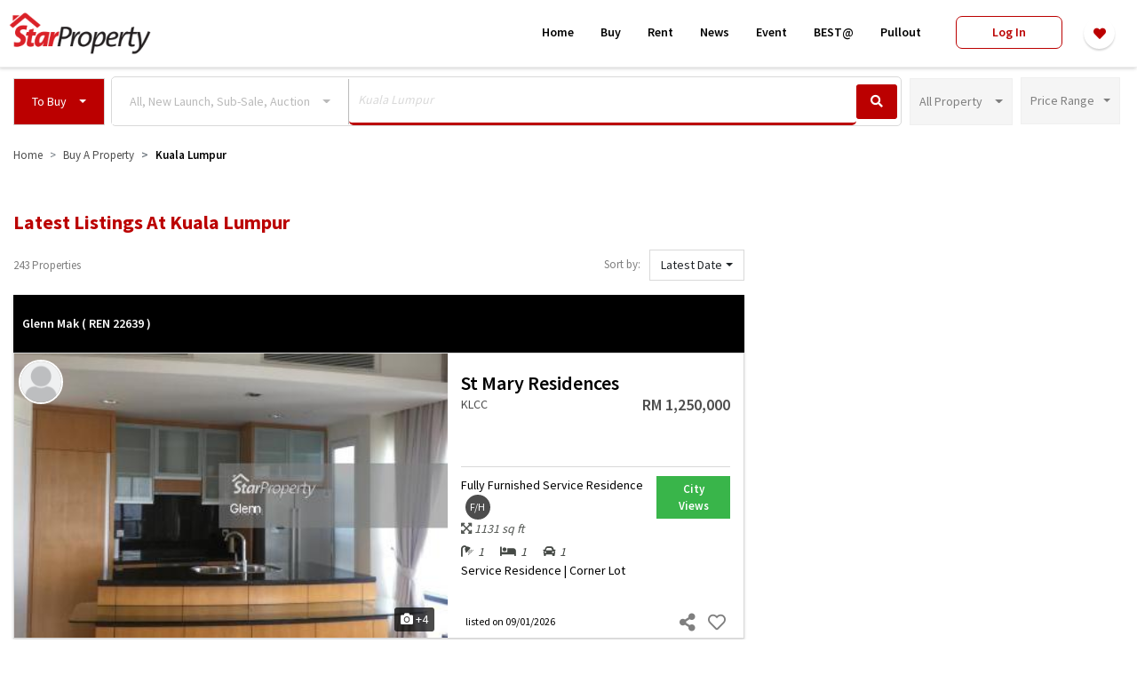

--- FILE ---
content_type: text/html; charset=UTF-8
request_url: https://www.starproperty.my/kuala-lumpur/to-buy?listing=For%20Sale&sort=latest&page=2
body_size: 373612
content:
<!DOCTYPE html>
<html lang="en">

<head>
    <title>Buying properties in Malaysia - Kuala Lumpur | StarProperty</title>

    <!-- Prevent Clickjacking attack via JavaScript -->
    <style id="antiClickjacking">body{display:none !important;}</style>

    <!-- DEFAULT META -->
    <meta charset="utf-8" /><script type="text/javascript">(window.NREUM||(NREUM={})).init={ajax:{deny_list:["bam.nr-data.net"]},feature_flags:["soft_nav"]};(window.NREUM||(NREUM={})).loader_config={licenseKey:"1193c829d0",applicationID:"346149184",browserID:"346152017"};;/*! For license information please see nr-loader-rum-1.308.0.min.js.LICENSE.txt */
(()=>{var e,t,r={163:(e,t,r)=>{"use strict";r.d(t,{j:()=>E});var n=r(384),i=r(1741);var a=r(2555);r(860).K7.genericEvents;const s="experimental.resources",o="register",c=e=>{if(!e||"string"!=typeof e)return!1;try{document.createDocumentFragment().querySelector(e)}catch{return!1}return!0};var d=r(2614),u=r(944),l=r(8122);const f="[data-nr-mask]",g=e=>(0,l.a)(e,(()=>{const e={feature_flags:[],experimental:{allow_registered_children:!1,resources:!1},mask_selector:"*",block_selector:"[data-nr-block]",mask_input_options:{color:!1,date:!1,"datetime-local":!1,email:!1,month:!1,number:!1,range:!1,search:!1,tel:!1,text:!1,time:!1,url:!1,week:!1,textarea:!1,select:!1,password:!0}};return{ajax:{deny_list:void 0,block_internal:!0,enabled:!0,autoStart:!0},api:{get allow_registered_children(){return e.feature_flags.includes(o)||e.experimental.allow_registered_children},set allow_registered_children(t){e.experimental.allow_registered_children=t},duplicate_registered_data:!1},browser_consent_mode:{enabled:!1},distributed_tracing:{enabled:void 0,exclude_newrelic_header:void 0,cors_use_newrelic_header:void 0,cors_use_tracecontext_headers:void 0,allowed_origins:void 0},get feature_flags(){return e.feature_flags},set feature_flags(t){e.feature_flags=t},generic_events:{enabled:!0,autoStart:!0},harvest:{interval:30},jserrors:{enabled:!0,autoStart:!0},logging:{enabled:!0,autoStart:!0},metrics:{enabled:!0,autoStart:!0},obfuscate:void 0,page_action:{enabled:!0},page_view_event:{enabled:!0,autoStart:!0},page_view_timing:{enabled:!0,autoStart:!0},performance:{capture_marks:!1,capture_measures:!1,capture_detail:!0,resources:{get enabled(){return e.feature_flags.includes(s)||e.experimental.resources},set enabled(t){e.experimental.resources=t},asset_types:[],first_party_domains:[],ignore_newrelic:!0}},privacy:{cookies_enabled:!0},proxy:{assets:void 0,beacon:void 0},session:{expiresMs:d.wk,inactiveMs:d.BB},session_replay:{autoStart:!0,enabled:!1,preload:!1,sampling_rate:10,error_sampling_rate:100,collect_fonts:!1,inline_images:!1,fix_stylesheets:!0,mask_all_inputs:!0,get mask_text_selector(){return e.mask_selector},set mask_text_selector(t){c(t)?e.mask_selector="".concat(t,",").concat(f):""===t||null===t?e.mask_selector=f:(0,u.R)(5,t)},get block_class(){return"nr-block"},get ignore_class(){return"nr-ignore"},get mask_text_class(){return"nr-mask"},get block_selector(){return e.block_selector},set block_selector(t){c(t)?e.block_selector+=",".concat(t):""!==t&&(0,u.R)(6,t)},get mask_input_options(){return e.mask_input_options},set mask_input_options(t){t&&"object"==typeof t?e.mask_input_options={...t,password:!0}:(0,u.R)(7,t)}},session_trace:{enabled:!0,autoStart:!0},soft_navigations:{enabled:!0,autoStart:!0},spa:{enabled:!0,autoStart:!0},ssl:void 0,user_actions:{enabled:!0,elementAttributes:["id","className","tagName","type"]}}})());var p=r(6154),m=r(9324);let h=0;const v={buildEnv:m.F3,distMethod:m.Xs,version:m.xv,originTime:p.WN},b={consented:!1},y={appMetadata:{},get consented(){return this.session?.state?.consent||b.consented},set consented(e){b.consented=e},customTransaction:void 0,denyList:void 0,disabled:!1,harvester:void 0,isolatedBacklog:!1,isRecording:!1,loaderType:void 0,maxBytes:3e4,obfuscator:void 0,onerror:void 0,ptid:void 0,releaseIds:{},session:void 0,timeKeeper:void 0,registeredEntities:[],jsAttributesMetadata:{bytes:0},get harvestCount(){return++h}},_=e=>{const t=(0,l.a)(e,y),r=Object.keys(v).reduce((e,t)=>(e[t]={value:v[t],writable:!1,configurable:!0,enumerable:!0},e),{});return Object.defineProperties(t,r)};var w=r(5701);const x=e=>{const t=e.startsWith("http");e+="/",r.p=t?e:"https://"+e};var R=r(7836),k=r(3241);const A={accountID:void 0,trustKey:void 0,agentID:void 0,licenseKey:void 0,applicationID:void 0,xpid:void 0},S=e=>(0,l.a)(e,A),T=new Set;function E(e,t={},r,s){let{init:o,info:c,loader_config:d,runtime:u={},exposed:l=!0}=t;if(!c){const e=(0,n.pV)();o=e.init,c=e.info,d=e.loader_config}e.init=g(o||{}),e.loader_config=S(d||{}),c.jsAttributes??={},p.bv&&(c.jsAttributes.isWorker=!0),e.info=(0,a.D)(c);const f=e.init,m=[c.beacon,c.errorBeacon];T.has(e.agentIdentifier)||(f.proxy.assets&&(x(f.proxy.assets),m.push(f.proxy.assets)),f.proxy.beacon&&m.push(f.proxy.beacon),e.beacons=[...m],function(e){const t=(0,n.pV)();Object.getOwnPropertyNames(i.W.prototype).forEach(r=>{const n=i.W.prototype[r];if("function"!=typeof n||"constructor"===n)return;let a=t[r];e[r]&&!1!==e.exposed&&"micro-agent"!==e.runtime?.loaderType&&(t[r]=(...t)=>{const n=e[r](...t);return a?a(...t):n})})}(e),(0,n.US)("activatedFeatures",w.B)),u.denyList=[...f.ajax.deny_list||[],...f.ajax.block_internal?m:[]],u.ptid=e.agentIdentifier,u.loaderType=r,e.runtime=_(u),T.has(e.agentIdentifier)||(e.ee=R.ee.get(e.agentIdentifier),e.exposed=l,(0,k.W)({agentIdentifier:e.agentIdentifier,drained:!!w.B?.[e.agentIdentifier],type:"lifecycle",name:"initialize",feature:void 0,data:e.config})),T.add(e.agentIdentifier)}},384:(e,t,r)=>{"use strict";r.d(t,{NT:()=>s,US:()=>u,Zm:()=>o,bQ:()=>d,dV:()=>c,pV:()=>l});var n=r(6154),i=r(1863),a=r(1910);const s={beacon:"bam.nr-data.net",errorBeacon:"bam.nr-data.net"};function o(){return n.gm.NREUM||(n.gm.NREUM={}),void 0===n.gm.newrelic&&(n.gm.newrelic=n.gm.NREUM),n.gm.NREUM}function c(){let e=o();return e.o||(e.o={ST:n.gm.setTimeout,SI:n.gm.setImmediate||n.gm.setInterval,CT:n.gm.clearTimeout,XHR:n.gm.XMLHttpRequest,REQ:n.gm.Request,EV:n.gm.Event,PR:n.gm.Promise,MO:n.gm.MutationObserver,FETCH:n.gm.fetch,WS:n.gm.WebSocket},(0,a.i)(...Object.values(e.o))),e}function d(e,t){let r=o();r.initializedAgents??={},t.initializedAt={ms:(0,i.t)(),date:new Date},r.initializedAgents[e]=t}function u(e,t){o()[e]=t}function l(){return function(){let e=o();const t=e.info||{};e.info={beacon:s.beacon,errorBeacon:s.errorBeacon,...t}}(),function(){let e=o();const t=e.init||{};e.init={...t}}(),c(),function(){let e=o();const t=e.loader_config||{};e.loader_config={...t}}(),o()}},782:(e,t,r)=>{"use strict";r.d(t,{T:()=>n});const n=r(860).K7.pageViewTiming},860:(e,t,r)=>{"use strict";r.d(t,{$J:()=>u,K7:()=>c,P3:()=>d,XX:()=>i,Yy:()=>o,df:()=>a,qY:()=>n,v4:()=>s});const n="events",i="jserrors",a="browser/blobs",s="rum",o="browser/logs",c={ajax:"ajax",genericEvents:"generic_events",jserrors:i,logging:"logging",metrics:"metrics",pageAction:"page_action",pageViewEvent:"page_view_event",pageViewTiming:"page_view_timing",sessionReplay:"session_replay",sessionTrace:"session_trace",softNav:"soft_navigations",spa:"spa"},d={[c.pageViewEvent]:1,[c.pageViewTiming]:2,[c.metrics]:3,[c.jserrors]:4,[c.spa]:5,[c.ajax]:6,[c.sessionTrace]:7,[c.softNav]:8,[c.sessionReplay]:9,[c.logging]:10,[c.genericEvents]:11},u={[c.pageViewEvent]:s,[c.pageViewTiming]:n,[c.ajax]:n,[c.spa]:n,[c.softNav]:n,[c.metrics]:i,[c.jserrors]:i,[c.sessionTrace]:a,[c.sessionReplay]:a,[c.logging]:o,[c.genericEvents]:"ins"}},944:(e,t,r)=>{"use strict";r.d(t,{R:()=>i});var n=r(3241);function i(e,t){"function"==typeof console.debug&&(console.debug("New Relic Warning: https://github.com/newrelic/newrelic-browser-agent/blob/main/docs/warning-codes.md#".concat(e),t),(0,n.W)({agentIdentifier:null,drained:null,type:"data",name:"warn",feature:"warn",data:{code:e,secondary:t}}))}},1687:(e,t,r)=>{"use strict";r.d(t,{Ak:()=>d,Ze:()=>f,x3:()=>u});var n=r(3241),i=r(7836),a=r(3606),s=r(860),o=r(2646);const c={};function d(e,t){const r={staged:!1,priority:s.P3[t]||0};l(e),c[e].get(t)||c[e].set(t,r)}function u(e,t){e&&c[e]&&(c[e].get(t)&&c[e].delete(t),p(e,t,!1),c[e].size&&g(e))}function l(e){if(!e)throw new Error("agentIdentifier required");c[e]||(c[e]=new Map)}function f(e="",t="feature",r=!1){if(l(e),!e||!c[e].get(t)||r)return p(e,t);c[e].get(t).staged=!0,g(e)}function g(e){const t=Array.from(c[e]);t.every(([e,t])=>t.staged)&&(t.sort((e,t)=>e[1].priority-t[1].priority),t.forEach(([t])=>{c[e].delete(t),p(e,t)}))}function p(e,t,r=!0){const s=e?i.ee.get(e):i.ee,c=a.i.handlers;if(!s.aborted&&s.backlog&&c){if((0,n.W)({agentIdentifier:e,type:"lifecycle",name:"drain",feature:t}),r){const e=s.backlog[t],r=c[t];if(r){for(let t=0;e&&t<e.length;++t)m(e[t],r);Object.entries(r).forEach(([e,t])=>{Object.values(t||{}).forEach(t=>{t[0]?.on&&t[0]?.context()instanceof o.y&&t[0].on(e,t[1])})})}}s.isolatedBacklog||delete c[t],s.backlog[t]=null,s.emit("drain-"+t,[])}}function m(e,t){var r=e[1];Object.values(t[r]||{}).forEach(t=>{var r=e[0];if(t[0]===r){var n=t[1],i=e[3],a=e[2];n.apply(i,a)}})}},1738:(e,t,r)=>{"use strict";r.d(t,{U:()=>g,Y:()=>f});var n=r(3241),i=r(9908),a=r(1863),s=r(944),o=r(5701),c=r(3969),d=r(8362),u=r(860),l=r(4261);function f(e,t,r,a){const f=a||r;!f||f[e]&&f[e]!==d.d.prototype[e]||(f[e]=function(){(0,i.p)(c.xV,["API/"+e+"/called"],void 0,u.K7.metrics,r.ee),(0,n.W)({agentIdentifier:r.agentIdentifier,drained:!!o.B?.[r.agentIdentifier],type:"data",name:"api",feature:l.Pl+e,data:{}});try{return t.apply(this,arguments)}catch(e){(0,s.R)(23,e)}})}function g(e,t,r,n,s){const o=e.info;null===r?delete o.jsAttributes[t]:o.jsAttributes[t]=r,(s||null===r)&&(0,i.p)(l.Pl+n,[(0,a.t)(),t,r],void 0,"session",e.ee)}},1741:(e,t,r)=>{"use strict";r.d(t,{W:()=>a});var n=r(944),i=r(4261);class a{#e(e,...t){if(this[e]!==a.prototype[e])return this[e](...t);(0,n.R)(35,e)}addPageAction(e,t){return this.#e(i.hG,e,t)}register(e){return this.#e(i.eY,e)}recordCustomEvent(e,t){return this.#e(i.fF,e,t)}setPageViewName(e,t){return this.#e(i.Fw,e,t)}setCustomAttribute(e,t,r){return this.#e(i.cD,e,t,r)}noticeError(e,t){return this.#e(i.o5,e,t)}setUserId(e,t=!1){return this.#e(i.Dl,e,t)}setApplicationVersion(e){return this.#e(i.nb,e)}setErrorHandler(e){return this.#e(i.bt,e)}addRelease(e,t){return this.#e(i.k6,e,t)}log(e,t){return this.#e(i.$9,e,t)}start(){return this.#e(i.d3)}finished(e){return this.#e(i.BL,e)}recordReplay(){return this.#e(i.CH)}pauseReplay(){return this.#e(i.Tb)}addToTrace(e){return this.#e(i.U2,e)}setCurrentRouteName(e){return this.#e(i.PA,e)}interaction(e){return this.#e(i.dT,e)}wrapLogger(e,t,r){return this.#e(i.Wb,e,t,r)}measure(e,t){return this.#e(i.V1,e,t)}consent(e){return this.#e(i.Pv,e)}}},1863:(e,t,r)=>{"use strict";function n(){return Math.floor(performance.now())}r.d(t,{t:()=>n})},1910:(e,t,r)=>{"use strict";r.d(t,{i:()=>a});var n=r(944);const i=new Map;function a(...e){return e.every(e=>{if(i.has(e))return i.get(e);const t="function"==typeof e?e.toString():"",r=t.includes("[native code]"),a=t.includes("nrWrapper");return r||a||(0,n.R)(64,e?.name||t),i.set(e,r),r})}},2555:(e,t,r)=>{"use strict";r.d(t,{D:()=>o,f:()=>s});var n=r(384),i=r(8122);const a={beacon:n.NT.beacon,errorBeacon:n.NT.errorBeacon,licenseKey:void 0,applicationID:void 0,sa:void 0,queueTime:void 0,applicationTime:void 0,ttGuid:void 0,user:void 0,account:void 0,product:void 0,extra:void 0,jsAttributes:{},userAttributes:void 0,atts:void 0,transactionName:void 0,tNamePlain:void 0};function s(e){try{return!!e.licenseKey&&!!e.errorBeacon&&!!e.applicationID}catch(e){return!1}}const o=e=>(0,i.a)(e,a)},2614:(e,t,r)=>{"use strict";r.d(t,{BB:()=>s,H3:()=>n,g:()=>d,iL:()=>c,tS:()=>o,uh:()=>i,wk:()=>a});const n="NRBA",i="SESSION",a=144e5,s=18e5,o={STARTED:"session-started",PAUSE:"session-pause",RESET:"session-reset",RESUME:"session-resume",UPDATE:"session-update"},c={SAME_TAB:"same-tab",CROSS_TAB:"cross-tab"},d={OFF:0,FULL:1,ERROR:2}},2646:(e,t,r)=>{"use strict";r.d(t,{y:()=>n});class n{constructor(e){this.contextId=e}}},2843:(e,t,r)=>{"use strict";r.d(t,{G:()=>a,u:()=>i});var n=r(3878);function i(e,t=!1,r,i){(0,n.DD)("visibilitychange",function(){if(t)return void("hidden"===document.visibilityState&&e());e(document.visibilityState)},r,i)}function a(e,t,r){(0,n.sp)("pagehide",e,t,r)}},3241:(e,t,r)=>{"use strict";r.d(t,{W:()=>a});var n=r(6154);const i="newrelic";function a(e={}){try{n.gm.dispatchEvent(new CustomEvent(i,{detail:e}))}catch(e){}}},3606:(e,t,r)=>{"use strict";r.d(t,{i:()=>a});var n=r(9908);a.on=s;var i=a.handlers={};function a(e,t,r,a){s(a||n.d,i,e,t,r)}function s(e,t,r,i,a){a||(a="feature"),e||(e=n.d);var s=t[a]=t[a]||{};(s[r]=s[r]||[]).push([e,i])}},3878:(e,t,r)=>{"use strict";function n(e,t){return{capture:e,passive:!1,signal:t}}function i(e,t,r=!1,i){window.addEventListener(e,t,n(r,i))}function a(e,t,r=!1,i){document.addEventListener(e,t,n(r,i))}r.d(t,{DD:()=>a,jT:()=>n,sp:()=>i})},3969:(e,t,r)=>{"use strict";r.d(t,{TZ:()=>n,XG:()=>o,rs:()=>i,xV:()=>s,z_:()=>a});const n=r(860).K7.metrics,i="sm",a="cm",s="storeSupportabilityMetrics",o="storeEventMetrics"},4234:(e,t,r)=>{"use strict";r.d(t,{W:()=>a});var n=r(7836),i=r(1687);class a{constructor(e,t){this.agentIdentifier=e,this.ee=n.ee.get(e),this.featureName=t,this.blocked=!1}deregisterDrain(){(0,i.x3)(this.agentIdentifier,this.featureName)}}},4261:(e,t,r)=>{"use strict";r.d(t,{$9:()=>d,BL:()=>o,CH:()=>g,Dl:()=>_,Fw:()=>y,PA:()=>h,Pl:()=>n,Pv:()=>k,Tb:()=>l,U2:()=>a,V1:()=>R,Wb:()=>x,bt:()=>b,cD:()=>v,d3:()=>w,dT:()=>c,eY:()=>p,fF:()=>f,hG:()=>i,k6:()=>s,nb:()=>m,o5:()=>u});const n="api-",i="addPageAction",a="addToTrace",s="addRelease",o="finished",c="interaction",d="log",u="noticeError",l="pauseReplay",f="recordCustomEvent",g="recordReplay",p="register",m="setApplicationVersion",h="setCurrentRouteName",v="setCustomAttribute",b="setErrorHandler",y="setPageViewName",_="setUserId",w="start",x="wrapLogger",R="measure",k="consent"},5289:(e,t,r)=>{"use strict";r.d(t,{GG:()=>s,Qr:()=>c,sB:()=>o});var n=r(3878),i=r(6389);function a(){return"undefined"==typeof document||"complete"===document.readyState}function s(e,t){if(a())return e();const r=(0,i.J)(e),s=setInterval(()=>{a()&&(clearInterval(s),r())},500);(0,n.sp)("load",r,t)}function o(e){if(a())return e();(0,n.DD)("DOMContentLoaded",e)}function c(e){if(a())return e();(0,n.sp)("popstate",e)}},5607:(e,t,r)=>{"use strict";r.d(t,{W:()=>n});const n=(0,r(9566).bz)()},5701:(e,t,r)=>{"use strict";r.d(t,{B:()=>a,t:()=>s});var n=r(3241);const i=new Set,a={};function s(e,t){const r=t.agentIdentifier;a[r]??={},e&&"object"==typeof e&&(i.has(r)||(t.ee.emit("rumresp",[e]),a[r]=e,i.add(r),(0,n.W)({agentIdentifier:r,loaded:!0,drained:!0,type:"lifecycle",name:"load",feature:void 0,data:e})))}},6154:(e,t,r)=>{"use strict";r.d(t,{OF:()=>c,RI:()=>i,WN:()=>u,bv:()=>a,eN:()=>l,gm:()=>s,mw:()=>o,sb:()=>d});var n=r(1863);const i="undefined"!=typeof window&&!!window.document,a="undefined"!=typeof WorkerGlobalScope&&("undefined"!=typeof self&&self instanceof WorkerGlobalScope&&self.navigator instanceof WorkerNavigator||"undefined"!=typeof globalThis&&globalThis instanceof WorkerGlobalScope&&globalThis.navigator instanceof WorkerNavigator),s=i?window:"undefined"!=typeof WorkerGlobalScope&&("undefined"!=typeof self&&self instanceof WorkerGlobalScope&&self||"undefined"!=typeof globalThis&&globalThis instanceof WorkerGlobalScope&&globalThis),o=Boolean("hidden"===s?.document?.visibilityState),c=/iPad|iPhone|iPod/.test(s.navigator?.userAgent),d=c&&"undefined"==typeof SharedWorker,u=((()=>{const e=s.navigator?.userAgent?.match(/Firefox[/\s](\d+\.\d+)/);Array.isArray(e)&&e.length>=2&&e[1]})(),Date.now()-(0,n.t)()),l=()=>"undefined"!=typeof PerformanceNavigationTiming&&s?.performance?.getEntriesByType("navigation")?.[0]?.responseStart},6389:(e,t,r)=>{"use strict";function n(e,t=500,r={}){const n=r?.leading||!1;let i;return(...r)=>{n&&void 0===i&&(e.apply(this,r),i=setTimeout(()=>{i=clearTimeout(i)},t)),n||(clearTimeout(i),i=setTimeout(()=>{e.apply(this,r)},t))}}function i(e){let t=!1;return(...r)=>{t||(t=!0,e.apply(this,r))}}r.d(t,{J:()=>i,s:()=>n})},6630:(e,t,r)=>{"use strict";r.d(t,{T:()=>n});const n=r(860).K7.pageViewEvent},7699:(e,t,r)=>{"use strict";r.d(t,{It:()=>a,KC:()=>o,No:()=>i,qh:()=>s});var n=r(860);const i=16e3,a=1e6,s="SESSION_ERROR",o={[n.K7.logging]:!0,[n.K7.genericEvents]:!1,[n.K7.jserrors]:!1,[n.K7.ajax]:!1}},7836:(e,t,r)=>{"use strict";r.d(t,{P:()=>o,ee:()=>c});var n=r(384),i=r(8990),a=r(2646),s=r(5607);const o="nr@context:".concat(s.W),c=function e(t,r){var n={},s={},u={},l=!1;try{l=16===r.length&&d.initializedAgents?.[r]?.runtime.isolatedBacklog}catch(e){}var f={on:p,addEventListener:p,removeEventListener:function(e,t){var r=n[e];if(!r)return;for(var i=0;i<r.length;i++)r[i]===t&&r.splice(i,1)},emit:function(e,r,n,i,a){!1!==a&&(a=!0);if(c.aborted&&!i)return;t&&a&&t.emit(e,r,n);var o=g(n);m(e).forEach(e=>{e.apply(o,r)});var d=v()[s[e]];d&&d.push([f,e,r,o]);return o},get:h,listeners:m,context:g,buffer:function(e,t){const r=v();if(t=t||"feature",f.aborted)return;Object.entries(e||{}).forEach(([e,n])=>{s[n]=t,t in r||(r[t]=[])})},abort:function(){f._aborted=!0,Object.keys(f.backlog).forEach(e=>{delete f.backlog[e]})},isBuffering:function(e){return!!v()[s[e]]},debugId:r,backlog:l?{}:t&&"object"==typeof t.backlog?t.backlog:{},isolatedBacklog:l};return Object.defineProperty(f,"aborted",{get:()=>{let e=f._aborted||!1;return e||(t&&(e=t.aborted),e)}}),f;function g(e){return e&&e instanceof a.y?e:e?(0,i.I)(e,o,()=>new a.y(o)):new a.y(o)}function p(e,t){n[e]=m(e).concat(t)}function m(e){return n[e]||[]}function h(t){return u[t]=u[t]||e(f,t)}function v(){return f.backlog}}(void 0,"globalEE"),d=(0,n.Zm)();d.ee||(d.ee=c)},8122:(e,t,r)=>{"use strict";r.d(t,{a:()=>i});var n=r(944);function i(e,t){try{if(!e||"object"!=typeof e)return(0,n.R)(3);if(!t||"object"!=typeof t)return(0,n.R)(4);const r=Object.create(Object.getPrototypeOf(t),Object.getOwnPropertyDescriptors(t)),a=0===Object.keys(r).length?e:r;for(let s in a)if(void 0!==e[s])try{if(null===e[s]){r[s]=null;continue}Array.isArray(e[s])&&Array.isArray(t[s])?r[s]=Array.from(new Set([...e[s],...t[s]])):"object"==typeof e[s]&&"object"==typeof t[s]?r[s]=i(e[s],t[s]):r[s]=e[s]}catch(e){r[s]||(0,n.R)(1,e)}return r}catch(e){(0,n.R)(2,e)}}},8362:(e,t,r)=>{"use strict";r.d(t,{d:()=>a});var n=r(9566),i=r(1741);class a extends i.W{agentIdentifier=(0,n.LA)(16)}},8374:(e,t,r)=>{r.nc=(()=>{try{return document?.currentScript?.nonce}catch(e){}return""})()},8990:(e,t,r)=>{"use strict";r.d(t,{I:()=>i});var n=Object.prototype.hasOwnProperty;function i(e,t,r){if(n.call(e,t))return e[t];var i=r();if(Object.defineProperty&&Object.keys)try{return Object.defineProperty(e,t,{value:i,writable:!0,enumerable:!1}),i}catch(e){}return e[t]=i,i}},9324:(e,t,r)=>{"use strict";r.d(t,{F3:()=>i,Xs:()=>a,xv:()=>n});const n="1.308.0",i="PROD",a="CDN"},9566:(e,t,r)=>{"use strict";r.d(t,{LA:()=>o,bz:()=>s});var n=r(6154);const i="xxxxxxxx-xxxx-4xxx-yxxx-xxxxxxxxxxxx";function a(e,t){return e?15&e[t]:16*Math.random()|0}function s(){const e=n.gm?.crypto||n.gm?.msCrypto;let t,r=0;return e&&e.getRandomValues&&(t=e.getRandomValues(new Uint8Array(30))),i.split("").map(e=>"x"===e?a(t,r++).toString(16):"y"===e?(3&a()|8).toString(16):e).join("")}function o(e){const t=n.gm?.crypto||n.gm?.msCrypto;let r,i=0;t&&t.getRandomValues&&(r=t.getRandomValues(new Uint8Array(e)));const s=[];for(var o=0;o<e;o++)s.push(a(r,i++).toString(16));return s.join("")}},9908:(e,t,r)=>{"use strict";r.d(t,{d:()=>n,p:()=>i});var n=r(7836).ee.get("handle");function i(e,t,r,i,a){a?(a.buffer([e],i),a.emit(e,t,r)):(n.buffer([e],i),n.emit(e,t,r))}}},n={};function i(e){var t=n[e];if(void 0!==t)return t.exports;var a=n[e]={exports:{}};return r[e](a,a.exports,i),a.exports}i.m=r,i.d=(e,t)=>{for(var r in t)i.o(t,r)&&!i.o(e,r)&&Object.defineProperty(e,r,{enumerable:!0,get:t[r]})},i.f={},i.e=e=>Promise.all(Object.keys(i.f).reduce((t,r)=>(i.f[r](e,t),t),[])),i.u=e=>"nr-rum-1.308.0.min.js",i.o=(e,t)=>Object.prototype.hasOwnProperty.call(e,t),e={},t="NRBA-1.308.0.PROD:",i.l=(r,n,a,s)=>{if(e[r])e[r].push(n);else{var o,c;if(void 0!==a)for(var d=document.getElementsByTagName("script"),u=0;u<d.length;u++){var l=d[u];if(l.getAttribute("src")==r||l.getAttribute("data-webpack")==t+a){o=l;break}}if(!o){c=!0;var f={296:"sha512-+MIMDsOcckGXa1EdWHqFNv7P+JUkd5kQwCBr3KE6uCvnsBNUrdSt4a/3/L4j4TxtnaMNjHpza2/erNQbpacJQA=="};(o=document.createElement("script")).charset="utf-8",i.nc&&o.setAttribute("nonce",i.nc),o.setAttribute("data-webpack",t+a),o.src=r,0!==o.src.indexOf(window.location.origin+"/")&&(o.crossOrigin="anonymous"),f[s]&&(o.integrity=f[s])}e[r]=[n];var g=(t,n)=>{o.onerror=o.onload=null,clearTimeout(p);var i=e[r];if(delete e[r],o.parentNode&&o.parentNode.removeChild(o),i&&i.forEach(e=>e(n)),t)return t(n)},p=setTimeout(g.bind(null,void 0,{type:"timeout",target:o}),12e4);o.onerror=g.bind(null,o.onerror),o.onload=g.bind(null,o.onload),c&&document.head.appendChild(o)}},i.r=e=>{"undefined"!=typeof Symbol&&Symbol.toStringTag&&Object.defineProperty(e,Symbol.toStringTag,{value:"Module"}),Object.defineProperty(e,"__esModule",{value:!0})},i.p="https://js-agent.newrelic.com/",(()=>{var e={374:0,840:0};i.f.j=(t,r)=>{var n=i.o(e,t)?e[t]:void 0;if(0!==n)if(n)r.push(n[2]);else{var a=new Promise((r,i)=>n=e[t]=[r,i]);r.push(n[2]=a);var s=i.p+i.u(t),o=new Error;i.l(s,r=>{if(i.o(e,t)&&(0!==(n=e[t])&&(e[t]=void 0),n)){var a=r&&("load"===r.type?"missing":r.type),s=r&&r.target&&r.target.src;o.message="Loading chunk "+t+" failed: ("+a+": "+s+")",o.name="ChunkLoadError",o.type=a,o.request=s,n[1](o)}},"chunk-"+t,t)}};var t=(t,r)=>{var n,a,[s,o,c]=r,d=0;if(s.some(t=>0!==e[t])){for(n in o)i.o(o,n)&&(i.m[n]=o[n]);if(c)c(i)}for(t&&t(r);d<s.length;d++)a=s[d],i.o(e,a)&&e[a]&&e[a][0](),e[a]=0},r=self["webpackChunk:NRBA-1.308.0.PROD"]=self["webpackChunk:NRBA-1.308.0.PROD"]||[];r.forEach(t.bind(null,0)),r.push=t.bind(null,r.push.bind(r))})(),(()=>{"use strict";i(8374);var e=i(8362),t=i(860);const r=Object.values(t.K7);var n=i(163);var a=i(9908),s=i(1863),o=i(4261),c=i(1738);var d=i(1687),u=i(4234),l=i(5289),f=i(6154),g=i(944),p=i(384);const m=e=>f.RI&&!0===e?.privacy.cookies_enabled;function h(e){return!!(0,p.dV)().o.MO&&m(e)&&!0===e?.session_trace.enabled}var v=i(6389),b=i(7699);class y extends u.W{constructor(e,t){super(e.agentIdentifier,t),this.agentRef=e,this.abortHandler=void 0,this.featAggregate=void 0,this.loadedSuccessfully=void 0,this.onAggregateImported=new Promise(e=>{this.loadedSuccessfully=e}),this.deferred=Promise.resolve(),!1===e.init[this.featureName].autoStart?this.deferred=new Promise((t,r)=>{this.ee.on("manual-start-all",(0,v.J)(()=>{(0,d.Ak)(e.agentIdentifier,this.featureName),t()}))}):(0,d.Ak)(e.agentIdentifier,t)}importAggregator(e,t,r={}){if(this.featAggregate)return;const n=async()=>{let n;await this.deferred;try{if(m(e.init)){const{setupAgentSession:t}=await i.e(296).then(i.bind(i,3305));n=t(e)}}catch(e){(0,g.R)(20,e),this.ee.emit("internal-error",[e]),(0,a.p)(b.qh,[e],void 0,this.featureName,this.ee)}try{if(!this.#t(this.featureName,n,e.init))return(0,d.Ze)(this.agentIdentifier,this.featureName),void this.loadedSuccessfully(!1);const{Aggregate:i}=await t();this.featAggregate=new i(e,r),e.runtime.harvester.initializedAggregates.push(this.featAggregate),this.loadedSuccessfully(!0)}catch(e){(0,g.R)(34,e),this.abortHandler?.(),(0,d.Ze)(this.agentIdentifier,this.featureName,!0),this.loadedSuccessfully(!1),this.ee&&this.ee.abort()}};f.RI?(0,l.GG)(()=>n(),!0):n()}#t(e,r,n){if(this.blocked)return!1;switch(e){case t.K7.sessionReplay:return h(n)&&!!r;case t.K7.sessionTrace:return!!r;default:return!0}}}var _=i(6630),w=i(2614),x=i(3241);class R extends y{static featureName=_.T;constructor(e){var t;super(e,_.T),this.setupInspectionEvents(e.agentIdentifier),t=e,(0,c.Y)(o.Fw,function(e,r){"string"==typeof e&&("/"!==e.charAt(0)&&(e="/"+e),t.runtime.customTransaction=(r||"http://custom.transaction")+e,(0,a.p)(o.Pl+o.Fw,[(0,s.t)()],void 0,void 0,t.ee))},t),this.importAggregator(e,()=>i.e(296).then(i.bind(i,3943)))}setupInspectionEvents(e){const t=(t,r)=>{t&&(0,x.W)({agentIdentifier:e,timeStamp:t.timeStamp,loaded:"complete"===t.target.readyState,type:"window",name:r,data:t.target.location+""})};(0,l.sB)(e=>{t(e,"DOMContentLoaded")}),(0,l.GG)(e=>{t(e,"load")}),(0,l.Qr)(e=>{t(e,"navigate")}),this.ee.on(w.tS.UPDATE,(t,r)=>{(0,x.W)({agentIdentifier:e,type:"lifecycle",name:"session",data:r})})}}class k extends e.d{constructor(e){var t;(super(),f.gm)?(this.features={},(0,p.bQ)(this.agentIdentifier,this),this.desiredFeatures=new Set(e.features||[]),this.desiredFeatures.add(R),(0,n.j)(this,e,e.loaderType||"agent"),t=this,(0,c.Y)(o.cD,function(e,r,n=!1){if("string"==typeof e){if(["string","number","boolean"].includes(typeof r)||null===r)return(0,c.U)(t,e,r,o.cD,n);(0,g.R)(40,typeof r)}else(0,g.R)(39,typeof e)},t),function(e){(0,c.Y)(o.Dl,function(t,r=!1){if("string"!=typeof t&&null!==t)return void(0,g.R)(41,typeof t);const n=e.info.jsAttributes["enduser.id"];r&&null!=n&&n!==t?(0,a.p)(o.Pl+"setUserIdAndResetSession",[t],void 0,"session",e.ee):(0,c.U)(e,"enduser.id",t,o.Dl,!0)},e)}(this),function(e){(0,c.Y)(o.nb,function(t){if("string"==typeof t||null===t)return(0,c.U)(e,"application.version",t,o.nb,!1);(0,g.R)(42,typeof t)},e)}(this),function(e){(0,c.Y)(o.d3,function(){e.ee.emit("manual-start-all")},e)}(this),function(e){(0,c.Y)(o.Pv,function(t=!0){if("boolean"==typeof t){if((0,a.p)(o.Pl+o.Pv,[t],void 0,"session",e.ee),e.runtime.consented=t,t){const t=e.features.page_view_event;t.onAggregateImported.then(e=>{const r=t.featAggregate;e&&!r.sentRum&&r.sendRum()})}}else(0,g.R)(65,typeof t)},e)}(this),this.run()):(0,g.R)(21)}get config(){return{info:this.info,init:this.init,loader_config:this.loader_config,runtime:this.runtime}}get api(){return this}run(){try{const e=function(e){const t={};return r.forEach(r=>{t[r]=!!e[r]?.enabled}),t}(this.init),n=[...this.desiredFeatures];n.sort((e,r)=>t.P3[e.featureName]-t.P3[r.featureName]),n.forEach(r=>{if(!e[r.featureName]&&r.featureName!==t.K7.pageViewEvent)return;if(r.featureName===t.K7.spa)return void(0,g.R)(67);const n=function(e){switch(e){case t.K7.ajax:return[t.K7.jserrors];case t.K7.sessionTrace:return[t.K7.ajax,t.K7.pageViewEvent];case t.K7.sessionReplay:return[t.K7.sessionTrace];case t.K7.pageViewTiming:return[t.K7.pageViewEvent];default:return[]}}(r.featureName).filter(e=>!(e in this.features));n.length>0&&(0,g.R)(36,{targetFeature:r.featureName,missingDependencies:n}),this.features[r.featureName]=new r(this)})}catch(e){(0,g.R)(22,e);for(const e in this.features)this.features[e].abortHandler?.();const t=(0,p.Zm)();delete t.initializedAgents[this.agentIdentifier]?.features,delete this.sharedAggregator;return t.ee.get(this.agentIdentifier).abort(),!1}}}var A=i(2843),S=i(782);class T extends y{static featureName=S.T;constructor(e){super(e,S.T),f.RI&&((0,A.u)(()=>(0,a.p)("docHidden",[(0,s.t)()],void 0,S.T,this.ee),!0),(0,A.G)(()=>(0,a.p)("winPagehide",[(0,s.t)()],void 0,S.T,this.ee)),this.importAggregator(e,()=>i.e(296).then(i.bind(i,2117))))}}var E=i(3969);class I extends y{static featureName=E.TZ;constructor(e){super(e,E.TZ),f.RI&&document.addEventListener("securitypolicyviolation",e=>{(0,a.p)(E.xV,["Generic/CSPViolation/Detected"],void 0,this.featureName,this.ee)}),this.importAggregator(e,()=>i.e(296).then(i.bind(i,9623)))}}new k({features:[R,T,I],loaderType:"lite"})})()})();</script>
    <meta name="viewport" content="width=device-width, initial-scale=1, user-scalable=no" />
    <meta name="theme-color" content="#2680eb">
    <!-- END DEFAULT META -->

    
        <meta name="description" content="Found 243 for sale in Kuala Lumpur. Find new launch, subsale and auction properties to buy in Kuala Lumpur. Enjoy virtual tours and key property insights">
    
        
    <!-- Google Tag Manager -->
	<script>(function(w,d,s,l,i){w[l]=w[l]||[];w[l].push({'gtm.start':
	new Date().getTime(),event:'gtm.js'});var f=d.getElementsByTagName(s)[0],
	j=d.createElement(s),dl=l!='dataLayer'?'&l='+l:'';j.async=true;j.src=
	'https://www.googletagmanager.com/gtm.js?id='+i+dl;f.parentNode.insertBefore(j,f);
	})(window,document,'script','dataLayer','GTM-P83BX25');</script>
	<!-- End Google Tag Manager -->
    <script src='//cdnt.netcoresmartech.com/smartechclient.js'></script>
<script>
if (typeof smartech !== 'undefined') {
    smartech('create', 'ADGMOT35CHFLVDHBJNIG50K968A1M28Q20RGSO51KBS72OA2SHGG');
    smartech('register', '8706078745fa99efc45a5411005b5527');
    smartech('identify', '');
    smartech('dispatch',1,{});
}
</script>    <!-- Trovit Pixel Code -->
<script type="text/javascript">
(function(i,s,o,g,r,a,m){i['TrovitAnalyticsObject']=r;i[r]=i[r]||function(){
(i[r].q=i[r].q||[]).push(arguments)},i[r].l=1*new Date();a=s.createElement(o),
m=s.getElementsByTagName(o)[0];a.async=1;a.src=g;m.parentNode.insertBefore(a,m)
})(window,document,'script','https://analytics.trovit.com/trovit-analytics.js','ta');

ta('init', 'my', 1, '0d7e3c487df1687986ab85a6c14bbf46');
// ta('send', 'lead'); // put in lead submit action (contact_property_agent)
</script>
<!-- End Trovit Pixel Code -->
    <!-- CSRF Token -->
    <meta name="csrf-token" content="xZHvSSqZAYDw9yNdUwZb6s8BpZTOyG62J3mv7tXO">
    <!-- END CSRF Token -->

    <!-- FAVICON -->
    <link href="https://www.starproperty.my/images/favicon.png" rel="icon" type="image/x-icon" />
    <!-- END FAVICON -->

    <!-- CANONICAL URL -->
                <link rel="canonical" href="http://www.starproperty.my/kuala-lumpur/to-buy" />
        <!-- END CANONICAL URL -->

    <!-- STYLE -->
    <link rel="stylesheet" href="/css/v1/bootstrap.min.css?id=6dec8738cfcfc6585e2d">
    <link rel="stylesheet" href="/css/v1/style.css?id=56e991a29a35b9353037">
    <link rel="stylesheet" href="/css/v1/all.css?id=b5090ea7fd03c6bf9329">
    <link rel="stylesheet" href="/css/v1/nouislider.min.css?id=4927cd52b7890b5c7b36">
    <link rel="stylesheet" href="/css/v1/bootstrap-select.min.css?id=21cc5aea03e9cf939057">
    <link rel="stylesheet" href="/css/v1/slick.css?id=b06073c5a23326dcc332">
    <link rel="stylesheet" href="/css/v1/slick-theme.css?id=bb4dfbdde8f2a8d4018c">
    <link rel="stylesheet" href="/css/v1/sweetalert.css?id=319f8f3763e3959e5c34">
    <link rel="stylesheet" href="/css/v1/jquery.scrolling-tabs.min.css?id=3e0e0759b42c2dc8476b">
    <link rel="stylesheet" href="/css/v1/fresco.css?id=c5ce145ce0d098c2d40e">
    <link rel="stylesheet" href="/css/app.css?id=b670c36a26dd690aea03">
    <!-- END STYLE -->

    <!-- FONT -->
    <link rel="stylesheet" type="text/css" href="https://fonts.googleapis.com/css?family=Lato:300,300i,400,400i,700,700i,900,900i&display=swap" />
    <!-- END FONT -->

    <!-- CDP Web Insight -->
    <script type = "text/javascript" >
        var _portalId = "564891087";

        var _propId = "565037178";

        var _ATM_TRACKING_ASSOCIATE_UTM = 0;
        var _CDP_GA_ACCOUNT_TRACKING_ID = "UA-10158314-1";

        var _cdp365Analytics = {
            default_event: 0,
            first_party_domain: ".starproperty.my",
            dims: {
                users: {
                    origin_source: "Star Property"
                }
            }
        };

        (function() {
            var w = window;
            if (w.web_event) return;
            var a = window.web_event = function() {
                a.queue.push(arguments);
            }
            a.propId = _propId;
            a.track = a;
            a.queue = [];
            var e = document.createElement("script");
            e.type = "text/javascript", e.async = !0, e.src = "//st-a.cdp.asia/insight.js";
            var t = document.getElementsByTagName("script")[0];
            t.parentNode.insertBefore(e, t)
        })(); </script>
    <!-- End CDP Web Insight -->

    
    
<link rel="stylesheet" href="/css/v1/jquery-ui.min.css?id=8eafe54438803ae6a891">
    
    <noscript>
        <link rel="stylesheet" href="/css/v1/noscript.css?id=07845c012e7ad92d659a" />
    </noscript>
</head>

<body>
    <script src="/js/v1/jquery.min.js?id=c9a1b0aa0167c8a4df72"></script>
<script src="/js/v1/jquery-ui.min.js?id=d67a4d0bddf71ab21fcd"></script>
<script src="/js/v1/jquery-ui-autocomplete-scroll.min.js?id=3bcea3cd123b949fc183"></script>
<script src="/js/v1/bootstrap.bundle.min.js?id=b41fe9374205bd087a4d"></script>
<script src="/js/v1/slick.min.js?id=777da4aaf5b960636dec"></script>
<script src="/js/v1/mobile-chrome-vh-fix.js?id=d94580a71d64c8685afb"></script>
<script src="/js/v1/nouislider.min.js?id=d0a94f1fc88476648cf0"></script>
<script src="/js/v1/bootstrap-select.min.js?id=111c6a09cf35e4bacb0e"></script>
<script src="/js/v1/sweetalert.js?id=61d70850c2aba8b8ea4f"></script>
<script src="/js/v1/validator.js?id=b386aca1ca524e6751bb"></script>
<script src="/js/v1/loadingoverlay.js?id=7fbb8714ec88d0940cc7"></script>
<script src="/js/v1/js-cookie.js?id=0d7c41145a24ce24dca1"></script>
<script src="/js/v1/page.js?id=f4c50472c559f3d2f7a9"></script>
<script src="/js/v1/jquery.scrolling-tabs.min.js?id=c1b02183315eff1da0a5"></script>
<script src="/js/v1/fresco.min.js?id=f512ef90d5202a7c7832"></script>

    <!-- Content -->
    <div class="modal fade" id="modal-enquiries" aria-hidden="true">
  <div class="modal-dialog modal-dialog-centered">
    <div class="modal-content">
        <form method="POST" class="calculator py-4" id="send-enquiry-form">
            <button type="button" class="close" data-dismiss="modal">×</button>
            <div class="form__body">
                <input type="hidden" id="enqueriesIds" name="enqueriesIds" value="">
                <input type="hidden" id="formName" name="formName" value="">
                <div class="form-group">
                    <label id="formTitle">Send Enquiries to Agent</label>
                </div>
                <div class="form-group">
                    <input type="text" class="form-control mt-2" placeholder="Name *" id="enquiry_name" name="name" required>
                    <div class="help-block with-errors" style="margin-top: 20px;"></div>
                </div>
                <div class="form-group">
                    <input type="tel" class="form-control mt-2" placeholder="Mobile Phone * (starting with +60, e.g. +60121234567)" pattern="^\+60[0-9]{7,10}$" id="enquiry_phone" name="mobile" required>
                    <div class="help-block with-errors" style="margin-top: 20px;"></div>
                </div>
                <div class="form-group">
                    <input type="email" class="form-control mt-2" placeholder="Email *" id="enquiry_email" name="email" required>
                    <div class="help-block with-errors" style="margin-top: 20px;"></div>
                </div>
                <div class="text-center">
                    <button type="submit" class="search__button button--darkblue btn mt-4">
                    Submit
                    </button>
                </div>
            </div>
        </form>
    </div>
  </div>
</div>

    <div class="sticky-holder">
        <nav class="navbar navbar-expand-lg sticky navbar-trans fixed">
            <button class="navbar-toggler" type="button" data-toggle="collapse" data-target="#collapsibleNavbar">
                <i class="fas fa-bars"></i>
            </button>
            <a class="navbar-brand" href="https://www.starproperty.my">
                <img src="https://www.starproperty.my/images/sp-logo.png" alt="StarProperty">
            </a>
            <div class="collapse navbar-collapse" id="collapsibleNavbar">
                <div class="navigation__header">
                    <!-- Toggler/collapsible Button -->
                    <button class="navbar-toggler" type="button" data-toggle="collapse"
                        data-target="#collapsibleNavbar">
                        <i class="fas fa-bars"></i>
                    </button>
                    <a class="navbar-brand" href="#">
                        <img src="https://www.starproperty.my/images/sp-logo.png" alt="StarProperty">
                    </a>
                    <div class="bookmark">
                        <div class="btn bookmark__button button--circle button__fav dropdown-toggle"
                            id="dropdownMenuButton" data-toggle="dropdown" aria-haspopup="true"
                            aria-expanded="false">
                            <i class="fas fa-heart"></i>
                        </div>
                        <div class="bookmark__count">
                        </div>
                    </div>
                </div>
                <div class="navigation__account navigation__account--loggedin">
                    <div class="navigation__message text-center">
                            <a class="nav-link" href="https://connect.starproperty.my" >
                                <span id="log-txt-mob">Log In</span>
                            </a>
                        <div id="reg">
                            <p>New to Star Property?</p>
                            <a href="https://connect.starproperty.my/auth/register" target="_blank">
                                Register an account
                            </a>
                        </div>
                    </div>
                </div>
                <!-- <div class="navigation__account navigation__account--loggedout">
                    <div class="navigation__avatar">
                        <img src="http://placehold.it/100x100" alt="">
                    </div>
                    <div class="navigation__userdetails">
                        <div class="userwelcome">
                            Welcome, Name
                        </div>
                        <div class="btn navigation__button-logout">
                            Log Out
                        </div>
                    </div>
                </div> -->
                                <ul class="navbar-nav ml-auto navigation__body">
                    <li class="nav-item ">
                        <a class="nav-link" href="https://www.starproperty.my">Home</a>
                    </li>
                    <li class="nav-item dropdown ">
                        <a class="nav-link dropdown-toggle navigation__dropdownlink" data-toggle="dropdown"
                            href="#">Buy</a>
                        <div class="dropdown-menu navigation__dropdown">
                            <div class="navigation__submenu">
                                <a class="dropdown-item black" href="https://www.starproperty.my/to-buy">
                                    For Sale <i class="fas fa-chevron-right"></i>
                                </a>
                                                                <a class="dropdown-item" href="https://www.starproperty.my/to-buy/new-launch">
                                    New Launch
                                </a>
                                <a class="dropdown-item" href="https://www.starproperty.my/to-buy/sub-sale">
                                    Sub Sale
                                </a>
                                <a class="dropdown-item" href="https://www.starproperty.my/to-buy/auction">
                                    Auction
                                </a>
                                <a class="dropdown-item" href="https://www.starproperty.my/virtual-homes">
                                    Virtual Tour of Homes
                                </a>
                                
                                <a class="dropdown-item" href="https://www.starproperty.my/property-insights">
                                    Property Insights & Reviews
                                </a>
                            </div>
                        </div>
                    </li>
                    <li class="nav-item ">
                        <a class="nav-link" href="https://www.starproperty.my/to-rent">Rent</a>
                    </li>
                    <li class="nav-item dropdown ">
                        <a class="nav-link dropdown-toggle navigation__dropdownlink" data-toggle="dropdown"
                            href="#">News</a>
                        <div class="dropdown-menu navigation__dropdown">
                            <div class="navigation__submenu">
                                <a class="dropdown-item black"
                                    href="https://www.starproperty.my/news">
                                        All News
                                </a>
                                <a class="dropdown-item"
                                    href="https://www.starproperty.my/news/property-news">
                                        Property News
                                </a>
                                <a class="dropdown-item"
                                    href="https://www.starproperty.my/news/home-living-and-lifestyle">
                                        Home, Living & Lifestyle
                                </a>
                                <a class="dropdown-item"
                                    href="https://www.starproperty.my/news/featured-developments">
                                        Featured Development
                                </a>
                                <a class="dropdown-item"
                                    href="https://www.starproperty.my/news/events-and-seminars">
                                        Events & Seminars
                                </a>
                                <a class="dropdown-item"
                                    href="https://www.starproperty.my/news/starproperty-tv">
                                        StarProperty TV
                                </a>
                                <a class="dropdown-item"
                                    href="https://www.starproperty.my/news/investment">
                                        Investment
                                </a>
                                <a class="dropdown-item"
                                    href="https://www.starproperty.my/news/property-trend">
                                    潮樓文摘
                                </a>
                            </div>
                        </div>
                    </li>
                    <li class="nav-item dropdown ">
                        <a class="nav-link dropdown-toggle navigation__dropdownlink" data-toggle="dropdown"
                            href="#">Event</a>
                        <div class="dropdown-menu navigation__dropdown">
                            <div class="navigation__submenu">
                                <a class="dropdown-item" target="_blank" href="https://fair.starproperty.my">
                                    Fair
                                </a>
                                <a class="dropdown-item" target="_blank" href="https://www.starproperty.my/events/digital-fair">
                                    Digital Fair
                                </a>
                                <a class="dropdown-item" target="_blank" href="https://malaysiadeveloperawards.com.my">
                                    Malaysia Developer Awards
                                </a>
                                <a class="dropdown-item" target="_blank" href="https://awards.starproperty.my">
                                    Developer Awards
                                </a>
                                <a class="dropdown-item" target="_blank" href="http://srea.starproperty.my">
                                    Agent Awards
                                </a>
                            </div>
                        </div>
                    </li>
                    <li class="nav-item dropdown">
                        <a class="nav-link dropdown-toggle navigation__dropdownlink"
                        data-toggle="dropdown"
                        href="#">BEST@</a>
                        <div class="dropdown-menu navigation__dropdown">
                            <div class="navigation__submenu">
                                <!-- <a class="dropdown-item" target="_blank"
                                href="https://best.starproperty.my/">
                                    Best@ Overview
                                </a> -->
                                <a class="dropdown-item" target="_blank"
                                href="https://best.starproperty.my/skyworld/">
                                    Best@ SkyWorld
                                </a>
                                <a class="dropdown-item" target="_blank"
                                href="https://best.starproperty.my/bestmalaysia/">
                                    Best@ Malaysia
                                </a>
                                <a class="dropdown-item" target="_blank"
                                href="https://best.starproperty.my/bangsar-south/">
                                    Best@ Bangsar South
                                </a>
                                <a class="dropdown-item" target="_blank"
                                href="https://best.starproperty.my/putrajaya/">
                                    Best@ Putrajaya
                                </a>
                                <a class="dropdown-item" target="_blank"
                                href="https://best.starproperty.my/old-klang-road/">
                                    Best@ Old Klang Road
                                </a>
                                <a class="dropdown-item" target="_blank"
                                href="https://best.starproperty.my/golden-triangle/">
                                    Best@ Golden Triangle
                                </a>
                                <a class="dropdown-item" target="_blank"
                                href="https://best.starproperty.my/cheras/">
                                    Best@ Cheras
                                </a>
                                <a class="dropdown-item" target="_blank"
                                href="https://best.starproperty.my/shah-alam/">
                                    Best@ Shah Alam
                                </a>
                                <a class="dropdown-item" target="_blank"
                                href="https://best.starproperty.my/bukit-jalil/">
                                    Best@ Bukit Jalil
                                </a>
                            </div>
                        </div>
                    </li>

                    <li class="nav-item dropdown">
                        <a class="nav-link dropdown-toggle navigation__dropdownlink" data-toggle="dropdown" href="#" id="pullout">Pullout</a>
                        <div id="pullout_items" class="dropdown-menu navigation__dropdown">
                            <div class="navigation__submenu">
                                <!-- Start Pullout Menu Desktop Section -->
                                <div id="pullout_items_desktop" class="d-none d-md-block">
                                </div>
                                <!-- Pullout Menu Desktop Section End -->

                                <!-- Start Pullout Menu Mobile Section -->
                                <div id="pullout_items_mobile" class="d-block d-block d-md-none">
                                    <a class="dropdown-item" target="_blank" href="https://www.starproperty.my/pullout/2026">Pullout 2026</a><a class="dropdown-item" target="_blank" href="https://www.starproperty.my/pullout/2025">Pullout 2025</a><a class="dropdown-item" target="_blank" href="https://www.starproperty.my/pullout/2024">Pullout 2024</a><a class="dropdown-item" target="_blank" href="https://www.starproperty.my/pullout/2023">Pullout 2023</a><a class="dropdown-item" target="_blank" href="https://www.starproperty.my/pullout/2022">Pullout 2022</a><a class="dropdown-item" target="_blank" href="https://www.starproperty.my/pullout/2021">Pullout 2021</a><a class="dropdown-item" target="_blank" href="https://www.starproperty.my/pullout/2020">Pullout 2020</a>                                </div>
                                <!-- Pullout Menu Mobile Section End -->
                            </div>
                        </div>
                    </li>
                        
                    <li class="d-none d-sm-block">
                        <a class="" href="https://connect.starproperty.my">
                            <div class="btn button--login ml-4 mr-4" id="log-txt">
                                Log In
                            </div>
                        </a>
                    </li>
                </ul>
                <div class="navigation__footer navigation__footer-mobile">
                    <ul>
                        <li>
                            <a href="https://www.starproperty.my/faq">FAQ</a>
                        </li>
                        <li>
                            <a href="https://www.starproperty.my/help">Help</a>
                        </li>
                    </ul>
                </div>
            </div>
            <div class="bookmark dropdown" >
                <div class="btn bookmark__button button--circle button__fav button--white dropdown-toggle"
                        id="dropdownMenuButton" aria-haspopup="true" aria-expanded="false">
                    <i class="fas fa-heart"></i>
                </div>
                <div class="bookmark__count" style="display: none;"></div>
                <div class="bookmark__content dropdown-menu" aria-labelledby="dropdownMenuButton" id="dropdownBM">
                    <div class="bookmark__properties" id="list_all_bookmark" style="display: none;">
                        <div id="bookmark_properties_divider">
                            <div class="divider">
                                <div class="divider__title pb-2">
                                    Bookmarked Properties
                                </div>
                                <span>
                                    Developer Properties
                                </span>
                                <span class="float-right">
                                    <a href="/bookmark/all_bookmark?type=properties" class="bookmark__link">See All</a>
                                </span>
                            </div>
                            <div id="bookmark_list_properties">
                            </div>
                            <div class="clearfix"></div>
                            <div class="bookmark__buttons mt-4 mb-2">
                                <div class="btn button--ghost button--redtxt compareBookmark" id="compare_properties" >
                                    Compare
                                </div><a href="#" class="nav-afford" data-toggle="modal" data-target="#modal-enquiries">
                                    <div class="btn button--bordered button--red sendEnquiry" id="enquiries_properties">
                                        Send Enquiries
                                    </div>
                                </a>
                            </div>
                        </div>
                        <div id="bookmark_classifieds_divider">
                            <div class="divider">
                                <span>
                                    Others
                                </span>
                                <span class="float-right">
                                    <a href="/bookmark/all_bookmark?type=classifieds" class="bookmark__link">See All</a>
                                </span>
                            </div>
                            <div id="bookmark_list_classifieds">

                            </div>
                            <div class="clearfix"></div>
                            <div class="bookmark__buttons mt-4 mb-2">
                                <div class="btn button--ghost button--redtxt compareBookmark" id="compare_classifieds">
                                    Compare
                                </div>
                                <div class="btn button--bordered button--red sendEnquiry" id="enquiries_classifieds">
                                    Send Enquiries
                                </div>
                            </div>
                        </div>
                        <div class="bookmark__articles">
                            <div id="bookmark_news_divider">
                                <div class="divider">Bookmarked Articles
                                <span class="float-right"><a href="/bookmark/all_bookmark?type=news" class="bookmark__link">See
                                        All</a></span>
                                <div id="bookmark_list_news">

                                </div>
                                <div class="clearfix"></div>
                                </div>
                            </div>
                        </div>
                    </div>
                    <div class="bookmark__properties" id="load_bookmark">
                        <div class="bookmark__empty p10">
                            <div class="text-center">
                                <i class="fas fa-heart fa-2x"></i>
                                <h3>My Bookmark List</h3><br>
                                <p>
                                    <a href="javascript:void(0);" onclick="redirectLogin()">Load my saved bookmarks</a>, or<br>
                                    Click <i class="fas fa-heart"></i> to add new bookmark.
                                </p>
                            </div>
                        </div>
                    </div>
                    <div class="bookmark__properties" id="no_bookmark" style="display: none;">
                        <div class="bookmark__empty p10">
                            <div class="text-center">
                                <i class="fas fa-heart fa-2x"></i>
                                <h3>My Bookmark List</h3><br>
                                <p>
                                    There are no bookmarks yet.<br>
                                    Click <i class="fas fa-heart"></i> to add new bookmark.
                                </p>
                            </div>
                        </div>
                    </div>
                </div>
            </div>
        </nav>
    </div>

        
<script type="text/javascript">
// generate scroll box when pullout menu items for desktop exceeding max items
var currentItem = 0;
var maxItems = 10;
var pulloutMenuItems = [];

;
            pulloutMenuItems.push('<a class="dropdown-item" href="https://www.starproperty.my/pullout/2026">Pullout 2026</a>');
            pulloutMenuItems.push('<a class="dropdown-item" href="https://www.starproperty.my/pullout/2025">Pullout 2025</a>');
            pulloutMenuItems.push('<a class="dropdown-item" href="https://www.starproperty.my/pullout/2024">Pullout 2024</a>');
            pulloutMenuItems.push('<a class="dropdown-item" href="https://www.starproperty.my/pullout/2023">Pullout 2023</a>');
            pulloutMenuItems.push('<a class="dropdown-item" href="https://www.starproperty.my/pullout/2022">Pullout 2022</a>');
            pulloutMenuItems.push('<a class="dropdown-item" href="https://www.starproperty.my/pullout/2021">Pullout 2021</a>');
            pulloutMenuItems.push('<a class="dropdown-item" href="https://www.starproperty.my/pullout/2020">Pullout 2020</a>');
    
function desktopPulloutMenuScrollbox(step = 0, showed = false) {
    var pulloutItems = $('#pullout_items_desktop');
    if (pulloutItems.length > 0) {
        currentItem = Math.min(Math.max(currentItem + step, 0), pulloutMenuItems.length - maxItems);

        pulloutItems.html('');

        if (pulloutMenuItems.length > maxItems) {
            var scrollStyle = 'width: 100%; text-align: center; vertical-align: text-top; margin: 0; padding: 0; user-select: none;';
            if (currentItem > 0) {
                // more to scroll up
                scrollStyle = scrollStyle + ' cursor: pointer;';
            } else {
                // no more to scroll up
                scrollStyle = scrollStyle + '  cursor: auto; color: #c0c0c0;';
            }
            pulloutItems.append('<i class="fas fa-sort-up" style="' + scrollStyle + '" onmousedown="desktopPulloutMenuScrollbox(-1, true)"></i>');
        }

        for (let i = currentItem; i < Math.min(pulloutMenuItems.length, currentItem + maxItems); i++) {
            pulloutItems.append(pulloutMenuItems[i]);
        }

        if (pulloutMenuItems.length > maxItems) {
            var scrollStyle = 'width: 100%; text-align: center; vertical-align: text-top; margin: 0; padding: 0; user-select: none;';
            if (currentItem < (pulloutMenuItems.length - maxItems)) {
                // more to scroll down
                scrollStyle = scrollStyle + ' cursor: pointer;';
            } else {
                // no more to scroll down
                scrollStyle = scrollStyle + '  cursor: auto; color: #c0c0c0;';
            }
            pulloutItems.append('<i class="fas fa-sort-down" style="' + scrollStyle + '" onmousedown="desktopPulloutMenuScrollbox(1, true)"></i>');
        }

        if (showed) {
            $('#pullout_items').addClass('show');
        }
    }
}

$(document).ready(function () {
    //ENABLE VALIDATION JS
    $("#send-enquiry-form").validator().on('valid.bs.validator', function (e) {
        var element = $(e.relatedTarget);
        element.addClass('valid');
        element.removeClass('invalid');
    })
    .on('invalid.bs.validator', function (e) {
        var element = $(e.relatedTarget);
        element.focus();
        element.addClass('invalid');
        element.removeClass('valid');
    });
    //END ENABLE VALIDATION JS

    desktopPulloutMenuScrollbox(0, false);
});
</script>

    <div id="messageAlert">
  
  
  
  
  
  </div>
    <div class="container content py-6">
    <!-- Search Ver.2 -->
    <!-- Search Ver.2 -->

<!-- Banner Event -->

<form id="listing_search_form" action="https://www.starproperty.my/to-buy" method="get">
    
<input name="taggable_id" id="taggable_id" type="hidden"
value="2"/>
<input name="taggable_type" id="taggable_type" type="hidden"
value="Location"/>
<input name="listing" id="listing" type="hidden" value="For Sale" />
<input name="min_size" id="min_size" type="hidden" />
<input name="max_size" id="max_size" type="hidden" />
<input name="min_price" id="min_price" type="hidden" />
<input name="max_price" id="max_price" type="hidden" />
<input name="min_bedrooms" id="min_bedrooms" type="hidden" />
<input name="max_bedrooms" id="max_bedrooms" type="hidden" />
<div id="listing_search_desktop" class="search search--2">
    <select id="listing_type_select" class="selectpicker search__select">
        <option value="For Sale">To Buy</option>
        <option value="For Rent">To Rent</option>
    </select>
    <div class="search__wrapper">
        <div id="div_type">
            <select id="property_checkbox" name="property_checkbox" class="selectpicker search__select d-none d-lg-block" multiple title="All">
                <option value="All">All</option>
                <option value="New Launch">New Launch</option>
                <option value="Sub-Sale">Sub-Sale</option>
                <option value="Auction">Auction</option>
            </select>
        </div>

        <div class="search__icon">
            <i class="fa fa-search"></i>
        </div>
        <input type="search" q="googlesearch" class="search__input form-control"
        placeholder="Property type, Name or Location or Developer"
        aria-label="Text input with segmented dropdown button" name="keywords" id="keywords">
        <div id="resultSearch" class="search_autocomplete"></div>
        <button class="btn button--submit" type="submit" value="Search"></button>
    </div>
    <div class="search__buttonwrapper d-block d-lg-none">
        <button type="button" class="search__button btn button--greytxt" id="filter-button">
            <i class="fas fa-sliders-h"></i>
        </button>
    </div>
    <div class="search__filterwrapper d-none d-lg-block">
        <div id="size_filter_sec" class="filter__wrap">
            <div class="search__togglebutton" data-value="1" style="cursor:pointer;">Size</div>
            <div class="toggle__option" id="toggle__option1">
                <div class="filter__item">
                    <div class="filter__ranger">
                        <div class="filter__label">
                            <b><span id="min_size_text">0 sq. ft</span>
                                - <span id="max_size_text">100 000 sq. ft+</span>
                            </b>
                        </div>
                        <div class="range__labels">
                            <span class="float-left">Min</span>
                            <span class="float-right">Max</span>
                            <div class="clearfix"></div>
                        </div>
                        <div id="size_range"></div>
                    </div>
                </div>
            </div>
        </div>
        <div class="dropdown bootstrap-select">
            <select class="selectpicker" name="category" id="category">
                <option value="All Property">All Property</option>
                                                            <optgroup label="Condominium">
                                                                <option value="Condominium">Condominium</option>
                                            <option value="Dual-Key">Dual-Key</option>
                                            <option value="Duplex">Duplex</option>
                                            <option value="Penthouse">Penthouse</option>
                                            <option value="Service Residence">Service Residence</option>
                                            <option value="Service Suites">Service Suites</option>
                                            <option value="Studio">Studio</option>
                                            <option value="Townhouse Condo">Townhouse Condo</option>
                                                                </optgroup>
                                                                                                    <option value="Serviced Apartment">Serviced Apartment</option>
                                                                                                                        <option value="Apartment">Apartment</option>
                                                                                                                        <option value="Flat">Flat</option>
                                                                                                    <optgroup label="House">
                                                                <option value="House">House</option>
                                            <option value="Landed House">Landed House</option>
                                            <option value="Shop House">Shop House</option>
                                            <option value="Townhouse">Townhouse</option>
                                            <option value="1-sty terrace/link house">1-sty terrace/link house</option>
                                            <option value="1.5-sty terrace/link house">1.5-sty terrace/link house</option>
                                            <option value="2-sty terrace/link house">2-sty terrace/link house</option>
                                            <option value="2.5-sty terrace/link house">2.5-sty terrace/link house</option>
                                            <option value="3-sty terrace/link house">3-sty terrace/link house</option>
                                            <option value="3.5-sty terrace/link house">3.5-sty terrace/link house</option>
                                            <option value="4-sty terrace/link house">4-sty terrace/link house</option>
                                            <option value="4.5-sty terrace/link house">4.5-sty terrace/link house</option>
                                            <option value="Super-link house">Super-link house</option>
                                            <option value="2-sty Super-link house">2-sty Super-link house</option>
                                            <option value="3-sty Super-link house">3-sty Super-link house</option>
                                                                </optgroup>
                                                                                <optgroup label="Bungalow">
                                                                <option value="Bungalow">Bungalow</option>
                                            <option value="Cluster Home">Cluster Home</option>
                                            <option value="Link Bungalow">Link Bungalow</option>
                                            <option value="Semi-D">Semi-D</option>
                                            <option value="Zero-lot Bungalow">Zero-lot Bungalow</option>
                                            <option value="3-sty Semi-D Home">3-sty Semi-D Home</option>
                                                                </optgroup>
                                                                                                    <option value="Mansion">Mansion</option>
                                                                                                    <optgroup label="Villa">
                                                                <option value="Villa">Villa</option>
                                            <option value="Twin Courtyard Villa">Twin Courtyard Villa</option>
                                            <option value="Twin Villa">Twin Villa</option>
                                                                </optgroup>
                                                                                <optgroup label="Land">
                                                                <option value="Land">Land</option>
                                            <option value="Agriculture Land">Agriculture Land</option>
                                            <option value="Bungalow Land">Bungalow Land</option>
                                            <option value="Commercial Land">Commercial Land</option>
                                            <option value="Industrial Land">Industrial Land</option>
                                            <option value="Residential Land">Residential Land</option>
                                                                </optgroup>
                                                                                <optgroup label="Shop">
                                                                <option value="Shop">Shop</option>
                                            <option value="Shop lot">Shop lot</option>
                                            <option value="Shop Office">Shop Office</option>
                                            <option value="Retail Office">Retail Office</option>
                                            <option value="Retail Space">Retail Space</option>
                                                                </optgroup>
                                                                                <optgroup label="Office">
                                                                <option value="Office">Office</option>
                                            <option value="Business Center">Business Center</option>
                                            <option value="Commercial Bungalow">Commercial Bungalow</option>
                                            <option value="Commercial Semi-D">Commercial Semi-D</option>
                                            <option value="Corporate Office">Corporate Office</option>
                                            <option value="Designer Suite">Designer Suite</option>
                                            <option value="SOFO">SOFO</option>
                                            <option value="SOHO">SOHO</option>
                                            <option value="SOVO">SOVO</option>
                                                                </optgroup>
                                                                                <optgroup label="Factory">
                                                                <option value="Factory">Factory</option>
                                            <option value="Cluster Factory">Cluster Factory</option>
                                            <option value="Detached Factory">Detached Factory</option>
                                            <option value="Light Industrial">Light Industrial</option>
                                            <option value="Link Factory">Link Factory</option>
                                            <option value="Semi-D Factory">Semi-D Factory</option>
                                            <option value="Warehouse">Warehouse</option>
                                                                </optgroup>
                                                                                <optgroup label="Other">
                                                                <option value="Other">Other</option>
                                            <option value="Hotel/Resort">Hotel/Resort</option>
                                            <option value="Luxury Suites">Luxury Suites</option>
                                            <option value="Mixed development">Mixed development</option>
                                            <option value="Suites">Suites</option>
                                                                </optgroup>
                                               </select>
       </select>
   </div>
   <div id="price_filter_sec" class="filter__wrap">
    <div class="search__togglebutton" data-value="3" style="cursor:pointer;">Price Range</div>
    <div class="toggle__option" id="toggle__option3">
        <div class="filter__item">
            <div class="filter__ranger">
                <div class="filter__label">
                    <b><span id="min_price_text">RM 0</span>
                        - <span id="max_price_text">RM 1,000k +</span>
                    </b>

                </div>
                <div class="range__labels">
                    <span class="float-left">Min</span>
                    <span class="float-right">Max</span>
                    <div class="clearfix"></div>
                </div>
                <div id="price_range"></div>
            </div>
        </div>
    </div>
</div>
<div id="bedrooms_filter_sec" class="filter__wrap">
    <div class="search__togglebutton" data-value="4" style="cursor:pointer;">Bedrooms</div>
    <div class="toggle__option" id="toggle__option4">
        <div class="filter__item">
            <div class="filter__ranger">
                <div class="filter__label">
                    <b><span id="min_bedroom_text">0 Bedroom</span>
                        - <span id="max_bedroom_text">6+ bedrooms</span>
                    </b>
                </div>
                <div class="range__labels">
                    <span class="float-left">0</span>
                    <span class="float-right">6+</span>
                    <div class="clearfix"></div>
                </div>
                <div id="bedroom_range"></div>
            </div>
        </div>
    </div>
</div>
</div>
</div>
<!-- Search Box Mobile View -->
<div id="listing_search_mobile" class="filter d-lg-none">
    <div class="filter__back-button" id="filter-back-button">
        <i class="fas fa-chevron-left"></i> Back
    </div>
    <div class="filter__body">
        <div class="filter__tabs--mobile d-block d-lg-none ">
            <ul class="nav nav-pills">
                <li class="nav-item">
                    <a class="nav-link nav-search-listing active" data-toggle="pill" data-selection="For Sale" id="tab-sale">To Buy</a>
                </li>
                <li class="nav-item">
                    <a class="nav-link nav-search-listing" data-toggle="pill" data-selection="For Rent" id="tab-rent">To Rent</a>
                </li>
            </ul>
        </div>
        <div class="input-group d-lg-none">
           <span class="input-group-append">
              <button class="btn btn-outline-secondary border-right-0 border" type="button">
                <i class="fa fa-search"></i>
            </button>
        </span>
        <input class="form-control py-2 border-left-0 border" type="text" placeholder="Property type, Name or Location or Developer" id="keywords_mobile" name="keywords_mobile">
        <div id="resultSearch_mobile" class="search_autocomplete"></div>
    </div>
    <div id="mob_property_checkbox" class="row filter__wrapper" style="padding-top: 10px;">
        <div class="col-6 col-sm-3">
            <div class="filter__checkbox">
                <label class="custom-control fill-checkbox">
                    <input type="checkbox" class="fill-control-input" id="all_checkbox">
                    <span class="fill-control-indicator"></span>
                    <span class="fill-control-description"></span>
                </label>
                <label class="form-check-label" for="All">All</label>
            </div>
        </div>
        <div id="new_launch_mob" class="col-6 col-sm-3">
            <div class="filter__checkbox">
                <label class="custom-control fill-checkbox">
                    <input type="checkbox" class="fill-control-input" id="new_launch_checkbox" name="new_launch_checkbox">
                    <span class="fill-control-indicator"></span>
                    <span class="fill-control-description"></span>
                </label>
                <label class="form-check-label" for="newlaunch">New
                Launch</label>
            </div>
        </div>
        <div class="col-6 col-sm-3">
            <div class="filter__checkbox">
                <label class="custom-control fill-checkbox">
                    <input type="checkbox" class="fill-control-input" id="sub_sales_checkbox" name="sub_sales_checkbox">
                    <span class="fill-control-indicator"></span>
                    <span class="fill-control-description"></span>
                </label>
                <label class="form-check-label" for="inlineCheckbox1">Sub-sale</label>
            </div>
        </div>
        <div class="col-6 col-sm-3">
            <div class="filter__checkbox">
                <label class="custom-control fill-checkbox">
                    <input type="checkbox" class="fill-control-input" id="auction_checkbox" name="auction_checkbox">
                    <span class="fill-control-indicator"></span>
                    <span class="fill-control-description"></span>
                </label>
                <label class="form-check-label" for="inlineCheckbox1">Auction</label>
            </div>
        </div>
    </div>
    <div class="row filter__wrapper">
        <div id="mob_size_filter_sec" class="col-sm-6 col-md-6 col-lg-3">
            <div class="filter__item">
                <div class="filter__rangebutton btn">
                    Size
                </div>
                <div class="filter__ranger">
                    <div class="filter__label">
                        <b><span id="mob_min_size_text">0 sq. ft</span>
                            - <span id="mob_max_size_text">100 000 sq. ft+</span>
                        </b>
                    </div>
                    <div class="range__labels">
                        <span class="float-left">Min</span>
                        <span class="float-right">Max</span>
                        <div class="clearfix"></div>
                    </div>
                    <div id="mobile_size_range"></div>
                </div>
            </div>
        </div>
        <div class="col-sm-6 col-md-6 col-lg-3">
            <div class="filter__item">
                <div class="filter__rangebutton btn">
                    Property Type
                </div>
                <div class="filter__ranger">
                    <select class="selectpicker" name="mob_category" id="mob_category">
                        <option value="All Property">All Property</option>
                                                                                    <optgroup label="Condominium">
                                                                                        <option value="Condominium">Condominium</option>
                                                            <option value="Dual-Key">Dual-Key</option>
                                                            <option value="Duplex">Duplex</option>
                                                            <option value="Penthouse">Penthouse</option>
                                                            <option value="Service Residence">Service Residence</option>
                                                            <option value="Service Suites">Service Suites</option>
                                                            <option value="Studio">Studio</option>
                                                            <option value="Townhouse Condo">Townhouse Condo</option>
                                                                                        </optgroup>
                                                                                                                                            <option value="Serviced Apartment">Serviced Apartment</option>
                                                                                                                                                                        <option value="Apartment">Apartment</option>
                                                                                                                                                                        <option value="Flat">Flat</option>
                                                                                                                                            <optgroup label="House">
                                                                                        <option value="House">House</option>
                                                            <option value="Landed House">Landed House</option>
                                                            <option value="Shop House">Shop House</option>
                                                            <option value="Townhouse">Townhouse</option>
                                                            <option value="1-sty terrace/link house">1-sty terrace/link house</option>
                                                            <option value="1.5-sty terrace/link house">1.5-sty terrace/link house</option>
                                                            <option value="2-sty terrace/link house">2-sty terrace/link house</option>
                                                            <option value="2.5-sty terrace/link house">2.5-sty terrace/link house</option>
                                                            <option value="3-sty terrace/link house">3-sty terrace/link house</option>
                                                            <option value="3.5-sty terrace/link house">3.5-sty terrace/link house</option>
                                                            <option value="4-sty terrace/link house">4-sty terrace/link house</option>
                                                            <option value="4.5-sty terrace/link house">4.5-sty terrace/link house</option>
                                                            <option value="Super-link house">Super-link house</option>
                                                            <option value="2-sty Super-link house">2-sty Super-link house</option>
                                                            <option value="3-sty Super-link house">3-sty Super-link house</option>
                                                                                        </optgroup>
                                                                                                                <optgroup label="Bungalow">
                                                                                        <option value="Bungalow">Bungalow</option>
                                                            <option value="Cluster Home">Cluster Home</option>
                                                            <option value="Link Bungalow">Link Bungalow</option>
                                                            <option value="Semi-D">Semi-D</option>
                                                            <option value="Zero-lot Bungalow">Zero-lot Bungalow</option>
                                                            <option value="3-sty Semi-D Home">3-sty Semi-D Home</option>
                                                                                        </optgroup>
                                                                                                                                            <option value="Mansion">Mansion</option>
                                                                                                                                            <optgroup label="Villa">
                                                                                        <option value="Villa">Villa</option>
                                                            <option value="Twin Courtyard Villa">Twin Courtyard Villa</option>
                                                            <option value="Twin Villa">Twin Villa</option>
                                                                                        </optgroup>
                                                                                                                <optgroup label="Land">
                                                                                        <option value="Land">Land</option>
                                                            <option value="Agriculture Land">Agriculture Land</option>
                                                            <option value="Bungalow Land">Bungalow Land</option>
                                                            <option value="Commercial Land">Commercial Land</option>
                                                            <option value="Industrial Land">Industrial Land</option>
                                                            <option value="Residential Land">Residential Land</option>
                                                                                        </optgroup>
                                                                                                                <optgroup label="Shop">
                                                                                        <option value="Shop">Shop</option>
                                                            <option value="Shop lot">Shop lot</option>
                                                            <option value="Shop Office">Shop Office</option>
                                                            <option value="Retail Office">Retail Office</option>
                                                            <option value="Retail Space">Retail Space</option>
                                                                                        </optgroup>
                                                                                                                <optgroup label="Office">
                                                                                        <option value="Office">Office</option>
                                                            <option value="Business Center">Business Center</option>
                                                            <option value="Commercial Bungalow">Commercial Bungalow</option>
                                                            <option value="Commercial Semi-D">Commercial Semi-D</option>
                                                            <option value="Corporate Office">Corporate Office</option>
                                                            <option value="Designer Suite">Designer Suite</option>
                                                            <option value="SOFO">SOFO</option>
                                                            <option value="SOHO">SOHO</option>
                                                            <option value="SOVO">SOVO</option>
                                                                                        </optgroup>
                                                                                                                <optgroup label="Factory">
                                                                                        <option value="Factory">Factory</option>
                                                            <option value="Cluster Factory">Cluster Factory</option>
                                                            <option value="Detached Factory">Detached Factory</option>
                                                            <option value="Light Industrial">Light Industrial</option>
                                                            <option value="Link Factory">Link Factory</option>
                                                            <option value="Semi-D Factory">Semi-D Factory</option>
                                                            <option value="Warehouse">Warehouse</option>
                                                                                        </optgroup>
                                                                                                                <optgroup label="Other">
                                                                                        <option value="Other">Other</option>
                                                            <option value="Hotel/Resort">Hotel/Resort</option>
                                                            <option value="Luxury Suites">Luxury Suites</option>
                                                            <option value="Mixed development">Mixed development</option>
                                                            <option value="Suites">Suites</option>
                                                                                        </optgroup>
                                                                     </select>
             </select>
         </div>
     </div>
 </div>
 <div class="col-sm-6 col-md-6 col-lg-3">
    <div class="filter__item">
        <div class="filter__rangebutton btn">
            Price Range
        </div>
        <div class="filter__ranger">
            <div class="filter__label">
                <b><span id="mob_min_price_text">RM 0</span>
                    - <span id="mob_max_price_text">RM 1,000k +</span>
                </b>

            </div>
            <div class="range__labels">
                <span class="float-left">Min</span>
                <span class="float-right">Max</span>
                <div class="clearfix"></div>
            </div>
            <div id="mobile_price_range"></div>
        </div>
    </div>
</div>
<div id="mob_bedrooms_filter_sec" class="col-sm-6 col-md-6 col-lg-3">
    <div class="filter__item">
        <div class="filter__rangebutton btn">
            Bedrooms
        </div>
        <div class="filter__ranger">
            <div class="filter__label">
                <b><span id="mob_min_bedroom_text">0 Bedroom</span>
                    - <span id="mob_max_bedroom_text">6+ bedrooms</span>
                </b>

            </div>
            <div class="range__labels">
                <span class="float-left">0</span>
                <span class="float-right">6+</span>
                <div class="clearfix"></div>
            </div>
            <div id="mobile_bedroom_range"></div>
        </div>
    </div>
</div>
</div>
</div>
<div class="filter__buttons d-block d-lg-none">
    <button type="reset" class="filter__button button--white btn btn-block">
        Reset Filters
    </button>
    <button type="submit" class="filter__button button--darkblue btn btn-block">
        Search
    </button>
</div>
</div>
<!-- End Search Box Mobile View -->
</form>
<!-- Search Ver.2 Ends -->

    <!-- Search Ver.2 Ends -->

    <!-- Breadcrumb -->
        <nav aria-label="breadcrumb">
    <ol itemscope itemtype="https://schema.org/BreadcrumbList" class="breadcrumb">
        <li itemprop="itemListElement" itemscope itemtype="https://schema.org/ListItem" class="breadcrumb-item "><a id="https://www.starproperty.my" itemprop="item" itemscope itemtype="https://schema.org/Thing" href="https://www.starproperty.my"><span itemprop="name">Home</span></a><meta itemprop="position" content="1" /></li><li itemprop="itemListElement" itemscope itemtype="https://schema.org/ListItem" class="breadcrumb-item "><a id="https://www.starproperty.my/to-buy" itemprop="item" itemscope itemtype="https://schema.org/Thing" href="https://www.starproperty.my/to-buy"><span itemprop="name">Buy A Property</span></a><meta itemprop="position" content="2" /></li><li itemprop="itemListElement" itemscope itemtype="https://schema.org/ListItem" class="breadcrumb-item active" aria-current="page"><span itemprop="name">Kuala Lumpur</span><meta itemprop="position" content="3" /></li>    </ol>
</nav>
    <!-- Banner -->
    <div class="google-banner banner text-center my6" style="display: none;">
        <div class='google-banner-desktop'>
            <!-- GOOGLE ADS -->
<script type='text/javascript'>
    (function() {
    var useSSL = 'https:' == document.location.protocol;
    var src = (useSSL ? 'https:' : 'http:') +
    '//www.googletagservices.com/tag/js/gpt.js';
    document.write('<scr' + 'ipt src="' + src + '"></scr' + 'ipt>');
    })();
  var googletag = googletag || {};
  googletag.cmd = googletag.cmd || [];
</script>

     <script>
      try {
        if (typeof googletag != 'undefined') {
          googletag.cmd.push(function() {
            googletag.defineSlot('/21764785206/Desktop/Desktop_StarProp/Desktop_StarProp_Index/Desktop_StarProp_Index_ATF/Desktop_StarProp_Index_ATF_Lead'
            , [[728, 90], [970, 90], [970, 250]]             , 'div-gpt-ad-Desktop_StarProp_Index_ATF_Lead').addService(googletag.pubads());
            googletag.pubads().enableSingleRequest();
            googletag.pubads().collapseEmptyDivs();
            googletag.pubads().disableInitialLoad();
            googletag.pubads().setForceSafeFrame(false);
            googletag.enableServices();
          });
        }
      }catch(err) {
        console.log(err.message);
      }
   </script>
   
   <div id='div-gpt-ad-Desktop_StarProp_Index_ATF_Lead'>
    <script>
      googletag.cmd.push(function() { googletag.display('div-gpt-ad-Desktop_StarProp_Index_ATF_Lead');});
    </script>
   </div>
  
<!-- END GOOGLE ADS -->        </div>
        <div class='google-banner-mobile'>
            <!-- GOOGLE ADS -->
<script type='text/javascript'>
    (function() {
    var useSSL = 'https:' == document.location.protocol;
    var src = (useSSL ? 'https:' : 'http:') +
    '//www.googletagservices.com/tag/js/gpt.js';
    document.write('<scr' + 'ipt src="' + src + '"></scr' + 'ipt>');
    })();
  var googletag = googletag || {};
  googletag.cmd = googletag.cmd || [];
</script>

     <script>
      try {
        if (typeof googletag != 'undefined') {
          googletag.cmd.push(function() {
            googletag.defineSlot('/21764785206/Mobile/Mobile_StarProp/Mobile_StarProp_ROS/Mobile_StarProp_ROS_ATF/Mobile_StarProp_ROS_ATF_MobileLead'
            , [[320, 50], [320, 100], [320, 200]]             , 'div-gpt-ad-Mobile_StarProp_ROS_ATF_MobileLead').addService(googletag.pubads());
            googletag.pubads().enableSingleRequest();
            googletag.pubads().collapseEmptyDivs();
            googletag.pubads().disableInitialLoad();
            googletag.pubads().setForceSafeFrame(false);
            googletag.enableServices();
          });
        }
      }catch(err) {
        console.log(err.message);
      }
   </script>
   
   <div id='div-gpt-ad-Mobile_StarProp_ROS_ATF_MobileLead'>
    <script>
      googletag.cmd.push(function() { googletag.display('div-gpt-ad-Mobile_StarProp_ROS_ATF_MobileLead');});
    </script>
   </div>
  
<!-- END GOOGLE ADS -->        </div>
    </div>
    <!-- Banner Ends -->


    <!-- Start Featured Listing Section -->
    
    <!-- Featured Listing Section End -->

    
    <!-- Search Latest Listings Section -->
    <div class="row">
        <div class="col-sm-12 col-lg-8">
            <div class="headline">
                <div class="sec-main-title">Latest Listings  at    Kuala Lumpur </div>
            </div>
            <!-- Filter -->
        <!-- Filter -->
    <div class="my4 listing">
        <div class="listing__numbers">
            243 Properties
        </div>
        <div class="listing__filter">
                        <div class="listing__sort">
                <label for="">Sort by:</label>
                <select name="sort" class="selectpicker sort_listing_select">
                    <option value="latest" selected>Latest Date</option>
                                            <option value="priced" >Price (High to Low)</option>
                        <option value="price" >Price (Low to High)</option>
                                                                <option value="sized" >Size (High to Low)</option>
                        <option value="size" >Size (Low to High)</option>
                                    </select>
            </div>
                    </div>
    </div>
    <!-- Filter Ends-->

    <!-- Classified Search Listings -->
            
        <!-- New Launch Insert -->
                                    <!-- END New Launch Insert -->

        <!-- BEGIN SPC: Classified | Summary -->
                    <div itemscope itemtype="https://schema.org/RealEstateListing" class="property property--half mb-4">
                <span itemscope itemtype="https://schema.org/RealEstateAgent">
                                            <div class="property__bar">
                            <div class="property__agentdetails">
                                <a itemprop="url" href=https://www.starproperty.my/users/72777/glenn-mak class="property__agentdetails"><span itemprop="name">Glenn Mak</span> <span itemprop="duns">( REN 22639 )</span></a>
                                                            </div>
                                                    </div>
                    
                    <div class="property__container">
                        <div class="property__half-mobile">
                            <div class="property__head">
                                                                    <div class="property__seller">
                                        <a itemprop="url" href=https://www.starproperty.my/users/72777/glenn-mak>
                                            <img itemprop="image" src="" alt="Glenn Mak"
                                            class="property__seller__image img-fluid" onerror="this.onerror=null;this.src='https://www.starproperty.my/images/default-profile.png';">
                                        </a>
                                                                            </div>
                                                                <a itemprop="url" href=https://www.starproperty.my/kuala-lumpur/kl-city-centre/klcc/st-mary-residences/to-buy/sub-sale/by-glenn-mak/14941659>
                                    <img itemprop="image" src="https://d2r7b5s36s7apk.cloudfront.net/photos/25124329/7aa202cd3c2141fcb87a50ec6af0ccd5_small_view.jpeg" alt="" class="property__image img-fluid property-img-list" onerror="this.onerror=null;this.src='https://www.starproperty.my/images/default-cover.png';">
                                </a>

                                                                    <div class="property__photoindicator">
                                        <i class="fas fa-camera"></i>
                                        <span>+4</span>
                                    </div>
                                                            </div>
                            <div itemscope itemtype="https://schema.org/Accommodation" class="property__body">
                                <a itemprop="url" href=https://www.starproperty.my/kuala-lumpur/kl-city-centre/klcc/st-mary-residences/to-buy/sub-sale/by-glenn-mak/14941659><h3  itemprop="name" class="property__name">St Mary Residences</h3></a>
                                <!-- <span class="property__viewed"><i class="fas fa-eye"></i> viewed</span> -->
                                <div class="clearfix"></div>
                                <div class="property__details">
                                    <p itemprop="address" class="property__location">KLCC</p>
                                </div>
                                <div itemscope itemtype="https://schema.org/UnitPriceSpecification" class="property__range">
                                    <a itemprop="url" href=https://www.starproperty.my/kuala-lumpur/kl-city-centre/klcc/st-mary-residences/to-buy/sub-sale/by-glenn-mak/14941659><h4 itemprop="price" class="property__price">RM 1,250,000</h4></a>
                                </div>
                                <div class="clearfix"></div>
                            </div>
                        </div>
                        <div class="property__half">
                            <div itemscope itemtype="https://schema.org/Accommodation" class="property__body property__meta">
                                <a itemprop="url" href=https://www.starproperty.my/kuala-lumpur/kl-city-centre/klcc/st-mary-residences/to-buy/sub-sale/by-glenn-mak/14941659><h3 itemprop="name" class="property__name">St Mary Residences</h3></a>
                                <!-- <span class="property__viewed"><i class="fas fa-eye"></i> viewed</span> -->
                                <div class="clearfix"></div>
                                <div class="property__details">
                                    <p itemprop="address" class="property__location">KLCC</p>
                                </div>
                                <div itemscope itemtype="https://schema.org/UnitPriceSpecification" class="property__range">
                                    <a itemprop="url" href=https://www.starproperty.my/kuala-lumpur/kl-city-centre/klcc/st-mary-residences/to-buy/sub-sale/by-glenn-mak/14941659><h4 itemprop="price" class="property__price">RM 1,250,000</h4></a>
                                </div>
                                <div class="clearfix"></div>
                            </div>
                            <div itemscope itemtype="https://schema.org/Accommodation" class="property__body full">
                                <div class="property__desc">
                                    <div class="property__description">
                                        <div itemprop="accommodationCategory" class="property__type">Fully Furnished Service Residence
                                                                                            <span class="property__typelabel freehold">F/H</span>
                                                                                    </div>
                                        <div class="property__area">
                                            <i class="fas fa-expand-arrows-alt"></i>
                                            <span itemprop="floorSize">1131 sq ft</span>
                                        </div>
                                                                                <div class="property__facilities">
                                            <i class="fas fa-shower"></i><span itemprop="numberOfBathroomsTotal">1 </span>
                                            <i class="fas fa-bed"></i><span itemprop="numberOfBedrooms">1 </span>
                                            <i class="fas fa-car"></i>1
                                        </div>
                                                                                    <div class="property__type">
                                                <span itemprop="floorSize">Service Residence | Corner Lot</span>
                                            </div>
                                                                            </div>
                                    <div class="property__tags">
                                                                                    <div class="property__tag green">City Views</div>
                                                                            </div>
                                </div>
                            </div>
                            <div class="property__footer padding">
                                <span class="property__listed-date">
                                    listed <span itemprop="datePosted">on 09/01/2026</span>
                                </span>
                                <div class="button__fav pull-right" style="width: unset;">
                                        
                <div class='dropup button'>
                    <i class='fas fa-share-alt margin-r-10 shareSocialToggle' data-toggle='dropdown'></i>
                    <ul class='dropdown-menu share'>
                        <li>
                            <div class='a2a_kit a2a_kit_size_32 a2a_floating_style a2a_default_style' data-a2a-url='https://www.starproperty.my/kuala-lumpur/kl-city-centre/klcc/st-mary-residences/to-buy/sub-sale/by-glenn-mak/14941659' data-a2a-title='St Mary Residences' style='bottom:0px; left:50%; transform:translateX(-50%);'>
                                <a class='a2a_button_facebook'></a>
                                <a class='a2a_button_x'></a>
                                <a class='a2a_button_whatsapp'></a>
                                <a class='a2a_button_telegram'></a>
                                <a class='a2a_button_linkedin'></a>
                                <a class='a2a_button_email'></a>
                            </div>
                        </li>
                    </ul>
                </div>
            
                                   <i id="bookmark_classifieds_14941659" class="far fa-heart bookmark_heart bookmark_classifieds_14941659" onclick="bookmarkHeart('classifieds', '14941659')"></i>
                                </div>
                            </div>
                        </div>
                    </div>
                </span>
            </div>
                <!-- END SPC: Classified | Summary -->
            
        <!-- New Launch Insert -->
                                    <!-- END New Launch Insert -->

        <!-- BEGIN SPC: Classified | Summary -->
                    <div itemscope itemtype="https://schema.org/RealEstateListing" class="property property--half mb-4">
                <span itemscope itemtype="https://schema.org/RealEstateAgent">
                                            <div class="property__bar">
                            <div class="property__agentdetails">
                                <a itemprop="url" href=https://www.starproperty.my/users/72777/glenn-mak class="property__agentdetails"><span itemprop="name">Glenn Mak</span> <span itemprop="duns">( REN 22639 )</span></a>
                                                            </div>
                                                    </div>
                    
                    <div class="property__container">
                        <div class="property__half-mobile">
                            <div class="property__head">
                                                                    <div class="property__seller">
                                        <a itemprop="url" href=https://www.starproperty.my/users/72777/glenn-mak>
                                            <img itemprop="image" src="" alt="Glenn Mak"
                                            class="property__seller__image img-fluid" onerror="this.onerror=null;this.src='https://www.starproperty.my/images/default-profile.png';">
                                        </a>
                                                                            </div>
                                                                <a itemprop="url" href=https://www.starproperty.my/kuala-lumpur/kl-city-centre/klcc/st-mary-residences/to-buy/sub-sale/by-glenn-mak/14941649>
                                    <img itemprop="image" src="https://d2r7b5s36s7apk.cloudfront.net/photos/25124235/c018d75245184defb5cb99bb3c947ca0_small_view.jpeg" alt="" class="property__image img-fluid property-img-list" onerror="this.onerror=null;this.src='https://www.starproperty.my/images/default-cover.png';">
                                </a>

                                                                    <div class="property__photoindicator">
                                        <i class="fas fa-camera"></i>
                                        <span>+4</span>
                                    </div>
                                                            </div>
                            <div itemscope itemtype="https://schema.org/Accommodation" class="property__body">
                                <a itemprop="url" href=https://www.starproperty.my/kuala-lumpur/kl-city-centre/klcc/st-mary-residences/to-buy/sub-sale/by-glenn-mak/14941649><h3  itemprop="name" class="property__name">St Mary Residences</h3></a>
                                <!-- <span class="property__viewed"><i class="fas fa-eye"></i> viewed</span> -->
                                <div class="clearfix"></div>
                                <div class="property__details">
                                    <p itemprop="address" class="property__location">KLCC</p>
                                </div>
                                <div itemscope itemtype="https://schema.org/UnitPriceSpecification" class="property__range">
                                    <a itemprop="url" href=https://www.starproperty.my/kuala-lumpur/kl-city-centre/klcc/st-mary-residences/to-buy/sub-sale/by-glenn-mak/14941649><h4 itemprop="price" class="property__price">RM 1,200,000</h4></a>
                                </div>
                                <div class="clearfix"></div>
                            </div>
                        </div>
                        <div class="property__half">
                            <div itemscope itemtype="https://schema.org/Accommodation" class="property__body property__meta">
                                <a itemprop="url" href=https://www.starproperty.my/kuala-lumpur/kl-city-centre/klcc/st-mary-residences/to-buy/sub-sale/by-glenn-mak/14941649><h3 itemprop="name" class="property__name">St Mary Residences</h3></a>
                                <!-- <span class="property__viewed"><i class="fas fa-eye"></i> viewed</span> -->
                                <div class="clearfix"></div>
                                <div class="property__details">
                                    <p itemprop="address" class="property__location">KLCC</p>
                                </div>
                                <div itemscope itemtype="https://schema.org/UnitPriceSpecification" class="property__range">
                                    <a itemprop="url" href=https://www.starproperty.my/kuala-lumpur/kl-city-centre/klcc/st-mary-residences/to-buy/sub-sale/by-glenn-mak/14941649><h4 itemprop="price" class="property__price">RM 1,200,000</h4></a>
                                </div>
                                <div class="clearfix"></div>
                            </div>
                            <div itemscope itemtype="https://schema.org/Accommodation" class="property__body full">
                                <div class="property__desc">
                                    <div class="property__description">
                                        <div itemprop="accommodationCategory" class="property__type">Fully Furnished Service Residence
                                                                                            <span class="property__typelabel freehold">F/H</span>
                                                                                    </div>
                                        <div class="property__area">
                                            <i class="fas fa-expand-arrows-alt"></i>
                                            <span itemprop="floorSize">1131 sq ft</span>
                                        </div>
                                                                                <div class="property__facilities">
                                            <i class="fas fa-shower"></i><span itemprop="numberOfBathroomsTotal">1 </span>
                                            <i class="fas fa-bed"></i><span itemprop="numberOfBedrooms">1 </span>
                                            <i class="fas fa-car"></i>1
                                        </div>
                                                                                    <div class="property__type">
                                                <span itemprop="floorSize">Service Residence | Corner Lot</span>
                                            </div>
                                                                            </div>
                                    <div class="property__tags">
                                                                                    <div class="property__tag green">City Views</div>
                                                                            </div>
                                </div>
                            </div>
                            <div class="property__footer padding">
                                <span class="property__listed-date">
                                    listed <span itemprop="datePosted">on 09/01/2026</span>
                                </span>
                                <div class="button__fav pull-right" style="width: unset;">
                                        
                <div class='dropup button'>
                    <i class='fas fa-share-alt margin-r-10 shareSocialToggle' data-toggle='dropdown'></i>
                    <ul class='dropdown-menu share'>
                        <li>
                            <div class='a2a_kit a2a_kit_size_32 a2a_floating_style a2a_default_style' data-a2a-url='https://www.starproperty.my/kuala-lumpur/kl-city-centre/klcc/st-mary-residences/to-buy/sub-sale/by-glenn-mak/14941649' data-a2a-title='St Mary Residences' style='bottom:0px; left:50%; transform:translateX(-50%);'>
                                <a class='a2a_button_facebook'></a>
                                <a class='a2a_button_x'></a>
                                <a class='a2a_button_whatsapp'></a>
                                <a class='a2a_button_telegram'></a>
                                <a class='a2a_button_linkedin'></a>
                                <a class='a2a_button_email'></a>
                            </div>
                        </li>
                    </ul>
                </div>
            
                                   <i id="bookmark_classifieds_14941649" class="far fa-heart bookmark_heart bookmark_classifieds_14941649" onclick="bookmarkHeart('classifieds', '14941649')"></i>
                                </div>
                            </div>
                        </div>
                    </div>
                </span>
            </div>
                <!-- END SPC: Classified | Summary -->
            
        <!-- New Launch Insert -->
                                    <!-- END New Launch Insert -->

        <!-- BEGIN SPC: Classified | Summary -->
                    <div itemscope itemtype="https://schema.org/RealEstateListing" class="property property--half mb-4">
                <span itemscope itemtype="https://schema.org/RealEstateAgent">
                                            <div class="property__bar">
                            <div class="property__agentdetails">
                                <a itemprop="url" href=https://www.starproperty.my/users/72777/glenn-mak class="property__agentdetails"><span itemprop="name">Glenn Mak</span> <span itemprop="duns">( REN 22639 )</span></a>
                                                            </div>
                                                    </div>
                    
                    <div class="property__container">
                        <div class="property__half-mobile">
                            <div class="property__head">
                                                                    <div class="property__seller">
                                        <a itemprop="url" href=https://www.starproperty.my/users/72777/glenn-mak>
                                            <img itemprop="image" src="" alt="Glenn Mak"
                                            class="property__seller__image img-fluid" onerror="this.onerror=null;this.src='https://www.starproperty.my/images/default-profile.png';">
                                        </a>
                                                                            </div>
                                                                <a itemprop="url" href=https://www.starproperty.my/kuala-lumpur/cheras/sunway-velocity/to-buy/sub-sale/by-glenn-mak/14941681>
                                    <img itemprop="image" src="https://d2r7b5s36s7apk.cloudfront.net/photos/25124463/d6f3715e5c3b4c6f85843afc886f80ef_small_view.jpeg" alt="" class="property__image img-fluid property-img-list" onerror="this.onerror=null;this.src='https://www.starproperty.my/images/default-cover.png';">
                                </a>

                                                                    <div class="property__photoindicator">
                                        <i class="fas fa-camera"></i>
                                        <span>+3</span>
                                    </div>
                                                            </div>
                            <div itemscope itemtype="https://schema.org/Accommodation" class="property__body">
                                <a itemprop="url" href=https://www.starproperty.my/kuala-lumpur/cheras/sunway-velocity/to-buy/sub-sale/by-glenn-mak/14941681><h3  itemprop="name" class="property__name">Sunway VeloCity</h3></a>
                                <!-- <span class="property__viewed"><i class="fas fa-eye"></i> viewed</span> -->
                                <div class="clearfix"></div>
                                <div class="property__details">
                                    <p itemprop="address" class="property__location">Cheras</p>
                                </div>
                                <div itemscope itemtype="https://schema.org/UnitPriceSpecification" class="property__range">
                                    <a itemprop="url" href=https://www.starproperty.my/kuala-lumpur/cheras/sunway-velocity/to-buy/sub-sale/by-glenn-mak/14941681><h4 itemprop="price" class="property__price">RM 1,120,000</h4></a>
                                </div>
                                <div class="clearfix"></div>
                            </div>
                        </div>
                        <div class="property__half">
                            <div itemscope itemtype="https://schema.org/Accommodation" class="property__body property__meta">
                                <a itemprop="url" href=https://www.starproperty.my/kuala-lumpur/cheras/sunway-velocity/to-buy/sub-sale/by-glenn-mak/14941681><h3 itemprop="name" class="property__name">Sunway VeloCity</h3></a>
                                <!-- <span class="property__viewed"><i class="fas fa-eye"></i> viewed</span> -->
                                <div class="clearfix"></div>
                                <div class="property__details">
                                    <p itemprop="address" class="property__location">Cheras</p>
                                </div>
                                <div itemscope itemtype="https://schema.org/UnitPriceSpecification" class="property__range">
                                    <a itemprop="url" href=https://www.starproperty.my/kuala-lumpur/cheras/sunway-velocity/to-buy/sub-sale/by-glenn-mak/14941681><h4 itemprop="price" class="property__price">RM 1,120,000</h4></a>
                                </div>
                                <div class="clearfix"></div>
                            </div>
                            <div itemscope itemtype="https://schema.org/Accommodation" class="property__body full">
                                <div class="property__desc">
                                    <div class="property__description">
                                        <div itemprop="accommodationCategory" class="property__type">Fully Furnished Condominium
                                                                                            <span class="property__typelabel freehold">F/H</span>
                                                                                    </div>
                                        <div class="property__area">
                                            <i class="fas fa-expand-arrows-alt"></i>
                                            <span itemprop="floorSize">969 sq ft</span>
                                        </div>
                                                                                <div class="property__facilities">
                                            <i class="fas fa-shower"></i><span itemprop="numberOfBathroomsTotal">2 </span>
                                            <i class="fas fa-bed"></i><span itemprop="numberOfBedrooms">2 </span>
                                            <i class="fas fa-car"></i>1
                                        </div>
                                                                                    <div class="property__type">
                                                <span itemprop="floorSize">Condominium | Corner Lot</span>
                                            </div>
                                                                            </div>
                                    <div class="property__tags">
                                                                                    <div class="property__tag green">City Views</div>
                                                                            </div>
                                </div>
                            </div>
                            <div class="property__footer padding">
                                <span class="property__listed-date">
                                    listed <span itemprop="datePosted">on 09/01/2026</span>
                                </span>
                                <div class="button__fav pull-right" style="width: unset;">
                                        
                <div class='dropup button'>
                    <i class='fas fa-share-alt margin-r-10 shareSocialToggle' data-toggle='dropdown'></i>
                    <ul class='dropdown-menu share'>
                        <li>
                            <div class='a2a_kit a2a_kit_size_32 a2a_floating_style a2a_default_style' data-a2a-url='https://www.starproperty.my/kuala-lumpur/cheras/sunway-velocity/to-buy/sub-sale/by-glenn-mak/14941681' data-a2a-title='Sunway VeloCity' style='bottom:0px; left:50%; transform:translateX(-50%);'>
                                <a class='a2a_button_facebook'></a>
                                <a class='a2a_button_x'></a>
                                <a class='a2a_button_whatsapp'></a>
                                <a class='a2a_button_telegram'></a>
                                <a class='a2a_button_linkedin'></a>
                                <a class='a2a_button_email'></a>
                            </div>
                        </li>
                    </ul>
                </div>
            
                                   <i id="bookmark_classifieds_14941681" class="far fa-heart bookmark_heart bookmark_classifieds_14941681" onclick="bookmarkHeart('classifieds', '14941681')"></i>
                                </div>
                            </div>
                        </div>
                    </div>
                </span>
            </div>
                <!-- END SPC: Classified | Summary -->
            
        <!-- New Launch Insert -->
                                    <!-- END New Launch Insert -->

        <!-- BEGIN SPC: Classified | Summary -->
                    <div itemscope itemtype="https://schema.org/RealEstateListing" class="property property--half mb-4">
                <span itemscope itemtype="https://schema.org/RealEstateAgent">
                                            <div class="property__bar">
                            <div class="property__agentdetails">
                                <a itemprop="url" href=https://www.starproperty.my/users/72777/glenn-mak class="property__agentdetails"><span itemprop="name">Glenn Mak</span> <span itemprop="duns">( REN 22639 )</span></a>
                                                            </div>
                                                    </div>
                    
                    <div class="property__container">
                        <div class="property__half-mobile">
                            <div class="property__head">
                                                                    <div class="property__seller">
                                        <a itemprop="url" href=https://www.starproperty.my/users/72777/glenn-mak>
                                            <img itemprop="image" src="" alt="Glenn Mak"
                                            class="property__seller__image img-fluid" onerror="this.onerror=null;this.src='https://www.starproperty.my/images/default-profile.png';">
                                        </a>
                                                                            </div>
                                                                <a itemprop="url" href=https://www.starproperty.my/kuala-lumpur/taman-desa/to-buy/sub-sale/by-glenn-mak/14906356>
                                    <img itemprop="image" src="https://d2r7b5s36s7apk.cloudfront.net/photos/24857106/79f3593a672e479295ea3c09b3eaa0c9_small_view.jpeg" alt="" class="property__image img-fluid property-img-list" onerror="this.onerror=null;this.src='https://www.starproperty.my/images/default-cover.png';">
                                </a>

                                                                    <div class="property__photoindicator">
                                        <i class="fas fa-camera"></i>
                                        <span>+9</span>
                                    </div>
                                                            </div>
                            <div itemscope itemtype="https://schema.org/Accommodation" class="property__body">
                                <a itemprop="url" href=https://www.starproperty.my/kuala-lumpur/taman-desa/to-buy/sub-sale/by-glenn-mak/14906356><h3  itemprop="name" class="property__name">Taman Desa</h3></a>
                                <!-- <span class="property__viewed"><i class="fas fa-eye"></i> viewed</span> -->
                                <div class="clearfix"></div>
                                <div class="property__details">
                                    <p itemprop="address" class="property__location">Taman Desa</p>
                                </div>
                                <div itemscope itemtype="https://schema.org/UnitPriceSpecification" class="property__range">
                                    <a itemprop="url" href=https://www.starproperty.my/kuala-lumpur/taman-desa/to-buy/sub-sale/by-glenn-mak/14906356><h4 itemprop="price" class="property__price">RM 1,220,000</h4></a>
                                </div>
                                <div class="clearfix"></div>
                            </div>
                        </div>
                        <div class="property__half">
                            <div itemscope itemtype="https://schema.org/Accommodation" class="property__body property__meta">
                                <a itemprop="url" href=https://www.starproperty.my/kuala-lumpur/taman-desa/to-buy/sub-sale/by-glenn-mak/14906356><h3 itemprop="name" class="property__name">Taman Desa</h3></a>
                                <!-- <span class="property__viewed"><i class="fas fa-eye"></i> viewed</span> -->
                                <div class="clearfix"></div>
                                <div class="property__details">
                                    <p itemprop="address" class="property__location">Taman Desa</p>
                                </div>
                                <div itemscope itemtype="https://schema.org/UnitPriceSpecification" class="property__range">
                                    <a itemprop="url" href=https://www.starproperty.my/kuala-lumpur/taman-desa/to-buy/sub-sale/by-glenn-mak/14906356><h4 itemprop="price" class="property__price">RM 1,220,000</h4></a>
                                </div>
                                <div class="clearfix"></div>
                            </div>
                            <div itemscope itemtype="https://schema.org/Accommodation" class="property__body full">
                                <div class="property__desc">
                                    <div class="property__description">
                                        <div itemprop="accommodationCategory" class="property__type">Semi-Furnished Condominium
                                                                                            <span class="property__typelabel leasehold">L/H</span>
                                                                                    </div>
                                        <div class="property__area">
                                            <i class="fas fa-expand-arrows-alt"></i>
                                            <span itemprop="floorSize">4335 sq ft</span>
                                        </div>
                                                                                <div class="property__facilities">
                                            <i class="fas fa-shower"></i><span itemprop="numberOfBathroomsTotal">4 </span>
                                            <i class="fas fa-bed"></i><span itemprop="numberOfBedrooms">5 +1</span>
                                            <i class="fas fa-car"></i>3
                                        </div>
                                                                                    <div class="property__type">
                                                <span itemprop="floorSize">Condominium | Corner Lot</span>
                                            </div>
                                                                            </div>
                                    <div class="property__tags">
                                                                            </div>
                                </div>
                            </div>
                            <div class="property__footer padding">
                                <span class="property__listed-date">
                                    listed <span itemprop="datePosted">on 09/01/2026</span>
                                </span>
                                <div class="button__fav pull-right" style="width: unset;">
                                        
                <div class='dropup button'>
                    <i class='fas fa-share-alt margin-r-10 shareSocialToggle' data-toggle='dropdown'></i>
                    <ul class='dropdown-menu share'>
                        <li>
                            <div class='a2a_kit a2a_kit_size_32 a2a_floating_style a2a_default_style' data-a2a-url='https://www.starproperty.my/kuala-lumpur/taman-desa/to-buy/sub-sale/by-glenn-mak/14906356' data-a2a-title='Taman Desa' style='bottom:0px; left:50%; transform:translateX(-50%);'>
                                <a class='a2a_button_facebook'></a>
                                <a class='a2a_button_x'></a>
                                <a class='a2a_button_whatsapp'></a>
                                <a class='a2a_button_telegram'></a>
                                <a class='a2a_button_linkedin'></a>
                                <a class='a2a_button_email'></a>
                            </div>
                        </li>
                    </ul>
                </div>
            
                                   <i id="bookmark_classifieds_14906356" class="far fa-heart bookmark_heart bookmark_classifieds_14906356" onclick="bookmarkHeart('classifieds', '14906356')"></i>
                                </div>
                            </div>
                        </div>
                    </div>
                </span>
            </div>
                <!-- END SPC: Classified | Summary -->
            
        <!-- New Launch Insert -->
                                    <!-- END New Launch Insert -->

        <!-- BEGIN SPC: Classified | Summary -->
                    <div itemscope itemtype="https://schema.org/RealEstateListing" class="property property--half mb-4">
                <span itemscope itemtype="https://schema.org/RealEstateAgent">
                                            <div class="property__bar">
                            <div class="property__agentdetails">
                                <a itemprop="url" href=https://www.starproperty.my/users/1453/carmen-foong class="property__agentdetails"><span itemprop="name">Carmen Foong</span> <span itemprop="duns">( REN 18983 )</span></a>
                                                            </div>
                                                    </div>
                    
                    <div class="property__container">
                        <div class="property__half-mobile">
                            <div class="property__head">
                                                                    <div class="property__seller">
                                        <a itemprop="url" href=https://www.starproperty.my/users/1453/carmen-foong>
                                            <img itemprop="image" src="https://d2r7b5s36s7apk.cloudfront.net/users/1453/a915eeb5fdf595ff2fc7f9a558e7a2de.jpeg" alt="Carmen Foong"
                                            class="property__seller__image img-fluid" onerror="this.onerror=null;this.src='https://www.starproperty.my/images/default-profile.png';">
                                        </a>
                                                                                    <div class="property__seller__icon verified">
                                                <i class="fas fa-check"></i>
                                            </div>
                                                                            </div>
                                                                <a itemprop="url" href=https://www.starproperty.my/kuala-lumpur/kl-city-centre/putra/bistari/to-buy/sub-sale/by-carmen-foong/14956233>
                                    <img itemprop="image" src="https://d2r7b5s36s7apk.cloudfront.net/photos/25234427/6b7c3781ff4c4ab3bba00de85694a1ce_small_view.jpg" alt="" class="property__image img-fluid property-img-list" onerror="this.onerror=null;this.src='https://www.starproperty.my/images/default-cover.png';">
                                </a>

                                                                    <div class="property__photoindicator">
                                        <i class="fas fa-camera"></i>
                                        <span>+4</span>
                                    </div>
                                                            </div>
                            <div itemscope itemtype="https://schema.org/Accommodation" class="property__body">
                                <a itemprop="url" href=https://www.starproperty.my/kuala-lumpur/kl-city-centre/putra/bistari/to-buy/sub-sale/by-carmen-foong/14956233><h3  itemprop="name" class="property__name">Bistari</h3></a>
                                <!-- <span class="property__viewed"><i class="fas fa-eye"></i> viewed</span> -->
                                <div class="clearfix"></div>
                                <div class="property__details">
                                    <p itemprop="address" class="property__location">Putra</p>
                                </div>
                                <div itemscope itemtype="https://schema.org/UnitPriceSpecification" class="property__range">
                                    <a itemprop="url" href=https://www.starproperty.my/kuala-lumpur/kl-city-centre/putra/bistari/to-buy/sub-sale/by-carmen-foong/14956233><h4 itemprop="price" class="property__price">RM 499,000</h4></a>
                                </div>
                                <div class="clearfix"></div>
                            </div>
                        </div>
                        <div class="property__half">
                            <div itemscope itemtype="https://schema.org/Accommodation" class="property__body property__meta">
                                <a itemprop="url" href=https://www.starproperty.my/kuala-lumpur/kl-city-centre/putra/bistari/to-buy/sub-sale/by-carmen-foong/14956233><h3 itemprop="name" class="property__name">Bistari</h3></a>
                                <!-- <span class="property__viewed"><i class="fas fa-eye"></i> viewed</span> -->
                                <div class="clearfix"></div>
                                <div class="property__details">
                                    <p itemprop="address" class="property__location">Putra</p>
                                </div>
                                <div itemscope itemtype="https://schema.org/UnitPriceSpecification" class="property__range">
                                    <a itemprop="url" href=https://www.starproperty.my/kuala-lumpur/kl-city-centre/putra/bistari/to-buy/sub-sale/by-carmen-foong/14956233><h4 itemprop="price" class="property__price">RM 499,000</h4></a>
                                </div>
                                <div class="clearfix"></div>
                            </div>
                            <div itemscope itemtype="https://schema.org/Accommodation" class="property__body full">
                                <div class="property__desc">
                                    <div class="property__description">
                                        <div itemprop="accommodationCategory" class="property__type">Semi-Furnished Condominium
                                                                                            <span class="property__typelabel freehold">F/H</span>
                                                                                    </div>
                                        <div class="property__area">
                                            <i class="fas fa-expand-arrows-alt"></i>
                                            <span itemprop="floorSize">1300 sq ft</span>
                                        </div>
                                                                                <div class="property__facilities">
                                            <i class="fas fa-shower"></i><span itemprop="numberOfBathroomsTotal">3 </span>
                                            <i class="fas fa-bed"></i><span itemprop="numberOfBedrooms">3 </span>
                                            <i class="fas fa-car"></i>1
                                        </div>
                                                                                    <div class="property__type">
                                                <span itemprop="floorSize">Condominium | Intermediate</span>
                                            </div>
                                                                            </div>
                                    <div class="property__tags">
                                                                                    <div class="property__tag green">Great Location</div>
                                                                            </div>
                                </div>
                            </div>
                            <div class="property__footer padding">
                                <span class="property__listed-date">
                                    listed <span itemprop="datePosted">on 31/12/2025</span>
                                </span>
                                <div class="button__fav pull-right" style="width: unset;">
                                        
                <div class='dropup button'>
                    <i class='fas fa-share-alt margin-r-10 shareSocialToggle' data-toggle='dropdown'></i>
                    <ul class='dropdown-menu share'>
                        <li>
                            <div class='a2a_kit a2a_kit_size_32 a2a_floating_style a2a_default_style' data-a2a-url='https://www.starproperty.my/kuala-lumpur/kl-city-centre/putra/bistari/to-buy/sub-sale/by-carmen-foong/14956233' data-a2a-title='Bistari' style='bottom:0px; left:50%; transform:translateX(-50%);'>
                                <a class='a2a_button_facebook'></a>
                                <a class='a2a_button_x'></a>
                                <a class='a2a_button_whatsapp'></a>
                                <a class='a2a_button_telegram'></a>
                                <a class='a2a_button_linkedin'></a>
                                <a class='a2a_button_email'></a>
                            </div>
                        </li>
                    </ul>
                </div>
            
                                   <i id="bookmark_classifieds_14956233" class="far fa-heart bookmark_heart bookmark_classifieds_14956233" onclick="bookmarkHeart('classifieds', '14956233')"></i>
                                </div>
                            </div>
                        </div>
                    </div>
                </span>
            </div>
                <!-- END SPC: Classified | Summary -->
            
        <!-- New Launch Insert -->
                                    <!-- END New Launch Insert -->

        <!-- BEGIN SPC: Classified | Summary -->
                    <div itemscope itemtype="https://schema.org/RealEstateListing" class="property property--half mb-4">
                <span itemscope itemtype="https://schema.org/RealEstateAgent">
                                            <div class="property__bar">
                            <div class="property__agentdetails">
                                <a itemprop="url" href=https://www.starproperty.my/users/1453/carmen-foong class="property__agentdetails"><span itemprop="name">Carmen Foong</span> <span itemprop="duns">( REN 18983 )</span></a>
                                                            </div>
                                                    </div>
                    
                    <div class="property__container">
                        <div class="property__half-mobile">
                            <div class="property__head">
                                                                    <div class="property__seller">
                                        <a itemprop="url" href=https://www.starproperty.my/users/1453/carmen-foong>
                                            <img itemprop="image" src="https://d2r7b5s36s7apk.cloudfront.net/users/1453/a915eeb5fdf595ff2fc7f9a558e7a2de.jpeg" alt="Carmen Foong"
                                            class="property__seller__image img-fluid" onerror="this.onerror=null;this.src='https://www.starproperty.my/images/default-profile.png';">
                                        </a>
                                                                                    <div class="property__seller__icon verified">
                                                <i class="fas fa-check"></i>
                                            </div>
                                                                            </div>
                                                                <a itemprop="url" href=https://www.starproperty.my/kuala-lumpur/kl-city-centre/putra/bistari/to-buy/sub-sale/by-carmen-foong/14530113>
                                    <img itemprop="image" src="https://d2r7b5s36s7apk.cloudfront.net/photos/22457188/bef988dbdbe74fbeba625c4ce502fa19_small_view.jpg" alt="" class="property__image img-fluid property-img-list" onerror="this.onerror=null;this.src='https://www.starproperty.my/images/default-cover.png';">
                                </a>

                                                                    <div class="property__photoindicator">
                                        <i class="fas fa-camera"></i>
                                        <span>+7</span>
                                    </div>
                                                            </div>
                            <div itemscope itemtype="https://schema.org/Accommodation" class="property__body">
                                <a itemprop="url" href=https://www.starproperty.my/kuala-lumpur/kl-city-centre/putra/bistari/to-buy/sub-sale/by-carmen-foong/14530113><h3  itemprop="name" class="property__name">Bistari</h3></a>
                                <!-- <span class="property__viewed"><i class="fas fa-eye"></i> viewed</span> -->
                                <div class="clearfix"></div>
                                <div class="property__details">
                                    <p itemprop="address" class="property__location">Putra</p>
                                </div>
                                <div itemscope itemtype="https://schema.org/UnitPriceSpecification" class="property__range">
                                    <a itemprop="url" href=https://www.starproperty.my/kuala-lumpur/kl-city-centre/putra/bistari/to-buy/sub-sale/by-carmen-foong/14530113><h4 itemprop="price" class="property__price">RM 530,000</h4></a>
                                </div>
                                <div class="clearfix"></div>
                            </div>
                        </div>
                        <div class="property__half">
                            <div itemscope itemtype="https://schema.org/Accommodation" class="property__body property__meta">
                                <a itemprop="url" href=https://www.starproperty.my/kuala-lumpur/kl-city-centre/putra/bistari/to-buy/sub-sale/by-carmen-foong/14530113><h3 itemprop="name" class="property__name">Bistari</h3></a>
                                <!-- <span class="property__viewed"><i class="fas fa-eye"></i> viewed</span> -->
                                <div class="clearfix"></div>
                                <div class="property__details">
                                    <p itemprop="address" class="property__location">Putra</p>
                                </div>
                                <div itemscope itemtype="https://schema.org/UnitPriceSpecification" class="property__range">
                                    <a itemprop="url" href=https://www.starproperty.my/kuala-lumpur/kl-city-centre/putra/bistari/to-buy/sub-sale/by-carmen-foong/14530113><h4 itemprop="price" class="property__price">RM 530,000</h4></a>
                                </div>
                                <div class="clearfix"></div>
                            </div>
                            <div itemscope itemtype="https://schema.org/Accommodation" class="property__body full">
                                <div class="property__desc">
                                    <div class="property__description">
                                        <div itemprop="accommodationCategory" class="property__type">Fully Furnished Condominium
                                                                                            <span class="property__typelabel freehold">F/H</span>
                                                                                    </div>
                                        <div class="property__area">
                                            <i class="fas fa-expand-arrows-alt"></i>
                                            <span itemprop="floorSize">1319 sq ft</span>
                                        </div>
                                                                                <div class="property__facilities">
                                            <i class="fas fa-shower"></i><span itemprop="numberOfBathroomsTotal">3 </span>
                                            <i class="fas fa-bed"></i><span itemprop="numberOfBedrooms">4 </span>
                                            <i class="fas fa-car"></i>1
                                        </div>
                                                                            </div>
                                    <div class="property__tags">
                                                                            </div>
                                </div>
                            </div>
                            <div class="property__footer padding">
                                <span class="property__listed-date">
                                    listed <span itemprop="datePosted">on 24/12/2025</span>
                                </span>
                                <div class="button__fav pull-right" style="width: unset;">
                                        
                <div class='dropup button'>
                    <i class='fas fa-share-alt margin-r-10 shareSocialToggle' data-toggle='dropdown'></i>
                    <ul class='dropdown-menu share'>
                        <li>
                            <div class='a2a_kit a2a_kit_size_32 a2a_floating_style a2a_default_style' data-a2a-url='https://www.starproperty.my/kuala-lumpur/kl-city-centre/putra/bistari/to-buy/sub-sale/by-carmen-foong/14530113' data-a2a-title='Bistari' style='bottom:0px; left:50%; transform:translateX(-50%);'>
                                <a class='a2a_button_facebook'></a>
                                <a class='a2a_button_x'></a>
                                <a class='a2a_button_whatsapp'></a>
                                <a class='a2a_button_telegram'></a>
                                <a class='a2a_button_linkedin'></a>
                                <a class='a2a_button_email'></a>
                            </div>
                        </li>
                    </ul>
                </div>
            
                                   <i id="bookmark_classifieds_14530113" class="far fa-heart bookmark_heart bookmark_classifieds_14530113" onclick="bookmarkHeart('classifieds', '14530113')"></i>
                                </div>
                            </div>
                        </div>
                    </div>
                </span>
            </div>
                <!-- END SPC: Classified | Summary -->
            
        <!-- New Launch Insert -->
                                    <!-- BEGIN SPC: Property | Summary -->
    <!-- New Launch Listing Box -->
    <div itemscope itemtype="https://schema.org/RealEstateListing" class="property property--newlaunch">
        <div class="property__header">
            <div itemprop="provider" class="property__logocontainer">
                                    <img itemprop="image" src="https://d2r7b5s36s7apk.cloudfront.net/Developer/312/ea57a9bc4b5f40e38d27d92a6996e630.png" alt="Logo" class="property__logo img-fluid" onerror="this.onerror=null;this.src='https://www.starproperty.my/images/default-cover-small.png';">
                            </div>
            <div class="property__banner">
                                    New Launch
                            </div>
            
            <div class="property__slider">
                <a itemprop="url" href=https://www.starproperty.my/kuala-lumpur/bukit-jalil/park-green-pavilion-bukit-jalil/to-buy/new-launch/10330>
                    <img itemprop="image" src="https://d2r7b5s36s7apk.cloudfront.net/properties/10330/Gallery/0f3cf6f7-cb64-408b-97f9-c18a033fd872-screenshot-2025-03-12-124456_view.png" alt="" class="property__image img-fluid" onerror="this.onerror=null;this.src='https://www.starproperty.my/images/default-cover.png';">
                </a>
                
            </div>
        </div>
        <div class="property__body">
            <div itemprop="provider" class="property__logocontainer">
                                    <a itemprop="url" href=https://www.starproperty.my/developer/312/malton-berhad><img itemprop="image" src="https://d2r7b5s36s7apk.cloudfront.net/Developer/312/ea57a9bc4b5f40e38d27d92a6996e630.png" alt="Logo" class="property__logo img-fluid" onerror="this.onerror=null;this.src='https://www.starproperty.my/images/default-cover-small.png';"></a>
                            </div>
            <div itemscope itemtype="https://schema.org/Accommodation" class="property__info">
                <a itemprop="url" href=https://www.starproperty.my/kuala-lumpur/bukit-jalil/park-green-pavilion-bukit-jalil/to-buy/new-launch/10330><h3 itemprop="name" class="property__name">Park Green Pavilion Bukit Jalil</h3></a>
                <div class="property__details">
                    <p itemprop="address" class="property__location">Bukit Jalil</p>
                    <div itemprop="accommodationCategory" class="property__type">Service Residence
                                                    <span class="property__typelabel freehold">F/H</span>
                                            </div>
                </div>
            </div>
            <div class="property__cta">
                <div itemscope itemtype="https://schema.org/UnitPriceSpecification" class="property__range">
                                    </div>
                <div class="property__footer np">
                    <div class="button__fav ml-auto button--bluetxt" style="width: unset;">
                        
                <div class='dropup button'>
                    <i class='fas fa-share-alt margin-r-10 shareSocialToggle' data-toggle='dropdown'></i>
                    <ul class='dropdown-menu share'>
                        <li>
                            <div class='a2a_kit a2a_kit_size_32 a2a_floating_style a2a_default_style' data-a2a-url='https://www.starproperty.my/kuala-lumpur/bukit-jalil/park-green-pavilion-bukit-jalil/to-buy/new-launch/10330' data-a2a-title='Park Green Pavilion Bukit Jalil' style='bottom:0px; left:50%; transform:translateX(-50%);'>
                                <a class='a2a_button_facebook'></a>
                                <a class='a2a_button_x'></a>
                                <a class='a2a_button_whatsapp'></a>
                                <a class='a2a_button_telegram'></a>
                                <a class='a2a_button_linkedin'></a>
                                <a class='a2a_button_email'></a>
                            </div>
                        </li>
                    </ul>
                </div>
            
                        <!-- Netcore tracking - Bookmark event -->
                                                <i id="bookmark_properties_10330" class="far fa-heart bookmark_heart bookmark_properties_10330" onclick="bookmarkHeart('properties', '10330', '{&quot;ListingType&quot;:&quot;New Launch&quot;,&quot;ListingID&quot;:&quot;10330&quot;,&quot;PropertyType&quot;:&quot;Service Residence&quot;,&quot;PropertyPrice&quot;:&quot;&quot;,&quot;SourceURL&quot;:&quot;http:\/\/www.starproperty.my\/to-buy\/new-launch\/search&quot;,&quot;AdvertiserID&quot;:&quot;312&quot;,&quot;AdvertiserName&quot;:&quot;Malton Berhad&quot;,&quot;AdvertiserAgency&quot;:&quot;N\/A&quot;,&quot;IPaddress&quot;:&quot;66.249.70.163&quot;,&quot;LocationofIP&quot;:&quot;N\/A&quot;,&quot;Device&quot;:&quot;Web&quot;}')"></i>
                    </div>
                </div>
            </div>

                    </div>
    </div>
    <!-- END New Launch Listing Box -->
<!-- END SPC: Property | Summary -->                                            <!-- END New Launch Insert -->

        <!-- BEGIN SPC: Classified | Summary -->
                    <div itemscope itemtype="https://schema.org/RealEstateListing" class="property property--half mb-4">
                <span itemscope itemtype="https://schema.org/RealEstateAgent">
                                            <meta itemprop="name" content="Sylvia Chin" />
                    
                    <div class="property__container">
                        <div class="property__half-mobile">
                            <div class="property__head">
                                                                    <div class="property__seller">
                                        <a itemprop="url" href=https://www.starproperty.my/users/2260/sylvia-chin>
                                            <img itemprop="image" src="https://d2r7b5s36s7apk.cloudfront.net/users/2260/1704279004.jpeg" alt="Sylvia Chin"
                                            class="property__seller__image img-fluid" onerror="this.onerror=null;this.src='https://www.starproperty.my/images/default-profile.png';">
                                        </a>
                                                                                    <div class="property__seller__icon verified">
                                                <i class="fas fa-check"></i>
                                            </div>
                                                                            </div>
                                                                <a itemprop="url" href=https://www.starproperty.my/kuala-lumpur/kl-city-centre/klcc/the-ruma/to-buy/sub-sale/by-sylvia-chin/14651029>
                                    <img itemprop="image" src="https://d2r7b5s36s7apk.cloudfront.net/photos/24859887/a03091f8a796451b953bfc9c68c08549_small_view.jpeg" alt="" class="property__image img-fluid property-img-list" onerror="this.onerror=null;this.src='https://www.starproperty.my/images/default-cover.png';">
                                </a>

                                                                    <div class="property__photoindicator">
                                        <i class="fas fa-camera"></i>
                                        <span>+12</span>
                                    </div>
                                                            </div>
                            <div itemscope itemtype="https://schema.org/Accommodation" class="property__body">
                                <a itemprop="url" href=https://www.starproperty.my/kuala-lumpur/kl-city-centre/klcc/the-ruma/to-buy/sub-sale/by-sylvia-chin/14651029><h3  itemprop="name" class="property__name">The Ruma</h3></a>
                                <!-- <span class="property__viewed"><i class="fas fa-eye"></i> viewed</span> -->
                                <div class="clearfix"></div>
                                <div class="property__details">
                                    <p itemprop="address" class="property__location">KLCC</p>
                                </div>
                                <div itemscope itemtype="https://schema.org/UnitPriceSpecification" class="property__range">
                                    <a itemprop="url" href=https://www.starproperty.my/kuala-lumpur/kl-city-centre/klcc/the-ruma/to-buy/sub-sale/by-sylvia-chin/14651029><h4 itemprop="price" class="property__price">RM 2,180,000</h4></a>
                                </div>
                                <div class="clearfix"></div>
                            </div>
                        </div>
                        <div class="property__half">
                            <div itemscope itemtype="https://schema.org/Accommodation" class="property__body property__meta">
                                <a itemprop="url" href=https://www.starproperty.my/kuala-lumpur/kl-city-centre/klcc/the-ruma/to-buy/sub-sale/by-sylvia-chin/14651029><h3 itemprop="name" class="property__name">The Ruma</h3></a>
                                <!-- <span class="property__viewed"><i class="fas fa-eye"></i> viewed</span> -->
                                <div class="clearfix"></div>
                                <div class="property__details">
                                    <p itemprop="address" class="property__location">KLCC</p>
                                </div>
                                <div itemscope itemtype="https://schema.org/UnitPriceSpecification" class="property__range">
                                    <a itemprop="url" href=https://www.starproperty.my/kuala-lumpur/kl-city-centre/klcc/the-ruma/to-buy/sub-sale/by-sylvia-chin/14651029><h4 itemprop="price" class="property__price">RM 2,180,000</h4></a>
                                </div>
                                <div class="clearfix"></div>
                            </div>
                            <div itemscope itemtype="https://schema.org/Accommodation" class="property__body full">
                                <div class="property__desc">
                                    <div class="property__description">
                                        <div itemprop="accommodationCategory" class="property__type">Semi-Furnished Service Residence
                                                                                            <span class="property__typelabel freehold">F/H</span>
                                                                                    </div>
                                        <div class="property__area">
                                            <i class="fas fa-expand-arrows-alt"></i>
                                            <span itemprop="floorSize">1356 sq ft</span>
                                        </div>
                                                                                <div class="property__facilities">
                                            <i class="fas fa-shower"></i><span itemprop="numberOfBathroomsTotal">3 </span>
                                            <i class="fas fa-bed"></i><span itemprop="numberOfBedrooms">3 </span>
                                            <i class="fas fa-car"></i>2
                                        </div>
                                                                            </div>
                                    <div class="property__tags">
                                                                            </div>
                                </div>
                            </div>
                            <div class="property__footer padding">
                                <span class="property__listed-date">
                                    listed <span itemprop="datePosted">on 14/01/2026</span>
                                </span>
                                <div class="button__fav pull-right" style="width: unset;">
                                        
                <div class='dropup button'>
                    <i class='fas fa-share-alt margin-r-10 shareSocialToggle' data-toggle='dropdown'></i>
                    <ul class='dropdown-menu share'>
                        <li>
                            <div class='a2a_kit a2a_kit_size_32 a2a_floating_style a2a_default_style' data-a2a-url='https://www.starproperty.my/kuala-lumpur/kl-city-centre/klcc/the-ruma/to-buy/sub-sale/by-sylvia-chin/14651029' data-a2a-title='The Ruma' style='bottom:0px; left:50%; transform:translateX(-50%);'>
                                <a class='a2a_button_facebook'></a>
                                <a class='a2a_button_x'></a>
                                <a class='a2a_button_whatsapp'></a>
                                <a class='a2a_button_telegram'></a>
                                <a class='a2a_button_linkedin'></a>
                                <a class='a2a_button_email'></a>
                            </div>
                        </li>
                    </ul>
                </div>
            
                                   <i id="bookmark_classifieds_14651029" class="far fa-heart bookmark_heart bookmark_classifieds_14651029" onclick="bookmarkHeart('classifieds', '14651029')"></i>
                                </div>
                            </div>
                        </div>
                    </div>
                </span>
            </div>
                <!-- END SPC: Classified | Summary -->
            
        <!-- New Launch Insert -->
                                    <!-- END New Launch Insert -->

        <!-- BEGIN SPC: Classified | Summary -->
                    <div itemscope itemtype="https://schema.org/RealEstateListing" class="property property--half mb-4">
                <span itemscope itemtype="https://schema.org/RealEstateAgent">
                                            <meta itemprop="name" content="Sylvia Chin" />
                    
                    <div class="property__container">
                        <div class="property__half-mobile">
                            <div class="property__head">
                                                                    <div class="property__seller">
                                        <a itemprop="url" href=https://www.starproperty.my/users/2260/sylvia-chin>
                                            <img itemprop="image" src="https://d2r7b5s36s7apk.cloudfront.net/users/2260/1704279004.jpeg" alt="Sylvia Chin"
                                            class="property__seller__image img-fluid" onerror="this.onerror=null;this.src='https://www.starproperty.my/images/default-profile.png';">
                                        </a>
                                                                                    <div class="property__seller__icon verified">
                                                <i class="fas fa-check"></i>
                                            </div>
                                                                            </div>
                                                                <a itemprop="url" href=https://www.starproperty.my/kuala-lumpur/kl-city-centre/klcc/the-ruma/to-buy/sub-sale/by-sylvia-chin/14651026>
                                    <img itemprop="image" src="https://d2r7b5s36s7apk.cloudfront.net/photos/25235661/723d7f07ee8e4ddcb87b624b02b7bb81_small_view.jpeg" alt="" class="property__image img-fluid property-img-list" onerror="this.onerror=null;this.src='https://www.starproperty.my/images/default-cover.png';">
                                </a>

                                                                    <div class="property__photoindicator">
                                        <i class="fas fa-camera"></i>
                                        <span>+11</span>
                                    </div>
                                                            </div>
                            <div itemscope itemtype="https://schema.org/Accommodation" class="property__body">
                                <a itemprop="url" href=https://www.starproperty.my/kuala-lumpur/kl-city-centre/klcc/the-ruma/to-buy/sub-sale/by-sylvia-chin/14651026><h3  itemprop="name" class="property__name">The Ruma</h3></a>
                                <!-- <span class="property__viewed"><i class="fas fa-eye"></i> viewed</span> -->
                                <div class="clearfix"></div>
                                <div class="property__details">
                                    <p itemprop="address" class="property__location">KLCC</p>
                                </div>
                                <div itemscope itemtype="https://schema.org/UnitPriceSpecification" class="property__range">
                                    <a itemprop="url" href=https://www.starproperty.my/kuala-lumpur/kl-city-centre/klcc/the-ruma/to-buy/sub-sale/by-sylvia-chin/14651026><h4 itemprop="price" class="property__price">RM 1,600,000</h4></a>
                                </div>
                                <div class="clearfix"></div>
                            </div>
                        </div>
                        <div class="property__half">
                            <div itemscope itemtype="https://schema.org/Accommodation" class="property__body property__meta">
                                <a itemprop="url" href=https://www.starproperty.my/kuala-lumpur/kl-city-centre/klcc/the-ruma/to-buy/sub-sale/by-sylvia-chin/14651026><h3 itemprop="name" class="property__name">The Ruma</h3></a>
                                <!-- <span class="property__viewed"><i class="fas fa-eye"></i> viewed</span> -->
                                <div class="clearfix"></div>
                                <div class="property__details">
                                    <p itemprop="address" class="property__location">KLCC</p>
                                </div>
                                <div itemscope itemtype="https://schema.org/UnitPriceSpecification" class="property__range">
                                    <a itemprop="url" href=https://www.starproperty.my/kuala-lumpur/kl-city-centre/klcc/the-ruma/to-buy/sub-sale/by-sylvia-chin/14651026><h4 itemprop="price" class="property__price">RM 1,600,000</h4></a>
                                </div>
                                <div class="clearfix"></div>
                            </div>
                            <div itemscope itemtype="https://schema.org/Accommodation" class="property__body full">
                                <div class="property__desc">
                                    <div class="property__description">
                                        <div itemprop="accommodationCategory" class="property__type">Semi-Furnished Service Residence
                                                                                            <span class="property__typelabel freehold">F/H</span>
                                                                                    </div>
                                        <div class="property__area">
                                            <i class="fas fa-expand-arrows-alt"></i>
                                            <span itemprop="floorSize">915 sq ft</span>
                                        </div>
                                                                                <div class="property__facilities">
                                            <i class="fas fa-shower"></i><span itemprop="numberOfBathroomsTotal">2 </span>
                                            <i class="fas fa-bed"></i><span itemprop="numberOfBedrooms">2 </span>
                                            <i class="fas fa-car"></i>1
                                        </div>
                                                                            </div>
                                    <div class="property__tags">
                                                                            </div>
                                </div>
                            </div>
                            <div class="property__footer padding">
                                <span class="property__listed-date">
                                    listed <span itemprop="datePosted">on 14/01/2026</span>
                                </span>
                                <div class="button__fav pull-right" style="width: unset;">
                                        
                <div class='dropup button'>
                    <i class='fas fa-share-alt margin-r-10 shareSocialToggle' data-toggle='dropdown'></i>
                    <ul class='dropdown-menu share'>
                        <li>
                            <div class='a2a_kit a2a_kit_size_32 a2a_floating_style a2a_default_style' data-a2a-url='https://www.starproperty.my/kuala-lumpur/kl-city-centre/klcc/the-ruma/to-buy/sub-sale/by-sylvia-chin/14651026' data-a2a-title='The Ruma' style='bottom:0px; left:50%; transform:translateX(-50%);'>
                                <a class='a2a_button_facebook'></a>
                                <a class='a2a_button_x'></a>
                                <a class='a2a_button_whatsapp'></a>
                                <a class='a2a_button_telegram'></a>
                                <a class='a2a_button_linkedin'></a>
                                <a class='a2a_button_email'></a>
                            </div>
                        </li>
                    </ul>
                </div>
            
                                   <i id="bookmark_classifieds_14651026" class="far fa-heart bookmark_heart bookmark_classifieds_14651026" onclick="bookmarkHeart('classifieds', '14651026')"></i>
                                </div>
                            </div>
                        </div>
                    </div>
                </span>
            </div>
                <!-- END SPC: Classified | Summary -->
            
        <!-- New Launch Insert -->
                                    <!-- END New Launch Insert -->

        <!-- BEGIN SPC: Classified | Summary -->
                    <div itemscope itemtype="https://schema.org/RealEstateListing" class="property property--half mb-4">
                <span itemscope itemtype="https://schema.org/RealEstateAgent">
                                            <div class="property__bar">
                            <div class="property__agentdetails">
                                <a itemprop="url" href=https://www.starproperty.my/users/14319/david-ting class="property__agentdetails"><span itemprop="name">David Ting</span> <span itemprop="duns">( REN 00037 )</span></a>
                                                            </div>
                                                    </div>
                    
                    <div class="property__container">
                        <div class="property__half-mobile">
                            <div class="property__head">
                                                                    <div class="property__seller">
                                        <a itemprop="url" href=https://www.starproperty.my/users/14319/david-ting>
                                            <img itemprop="image" src="https://d2r7b5s36s7apk.cloudfront.net/users/14319/4c7b8471-bfe3-40d9-b8aa-d5eca5e8c525.jpg" alt="David Ting"
                                            class="property__seller__image img-fluid" onerror="this.onerror=null;this.src='https://www.starproperty.my/images/default-profile.png';">
                                        </a>
                                                                                    <div class="property__seller__icon verified">
                                                <i class="fas fa-check"></i>
                                            </div>
                                                                            </div>
                                                                <a itemprop="url" href=https://www.starproperty.my/kuala-lumpur/sungai-besi/meadow/to-buy/sub-sale/by-david-ting/14955994>
                                    <img itemprop="image" src="https://d2r7b5s36s7apk.cloudfront.net/photos/25232627/5b601b1d55644cd29bb518c7f91f8c71_small_view.jpg" alt="" class="property__image img-fluid property-img-list" onerror="this.onerror=null;this.src='https://www.starproperty.my/images/default-cover.png';">
                                </a>

                                                                    <div class="property__photoindicator">
                                        <i class="fas fa-camera"></i>
                                        <span>+26</span>
                                    </div>
                                                            </div>
                            <div itemscope itemtype="https://schema.org/Accommodation" class="property__body">
                                <a itemprop="url" href=https://www.starproperty.my/kuala-lumpur/sungai-besi/meadow/to-buy/sub-sale/by-david-ting/14955994><h3  itemprop="name" class="property__name">Meadow</h3></a>
                                <!-- <span class="property__viewed"><i class="fas fa-eye"></i> viewed</span> -->
                                <div class="clearfix"></div>
                                <div class="property__details">
                                    <p itemprop="address" class="property__location">Sungai Besi</p>
                                </div>
                                <div itemscope itemtype="https://schema.org/UnitPriceSpecification" class="property__range">
                                    <a itemprop="url" href=https://www.starproperty.my/kuala-lumpur/sungai-besi/meadow/to-buy/sub-sale/by-david-ting/14955994><h4 itemprop="price" class="property__price">RM 1,980,000</h4></a>
                                </div>
                                <div class="clearfix"></div>
                            </div>
                        </div>
                        <div class="property__half">
                            <div itemscope itemtype="https://schema.org/Accommodation" class="property__body property__meta">
                                <a itemprop="url" href=https://www.starproperty.my/kuala-lumpur/sungai-besi/meadow/to-buy/sub-sale/by-david-ting/14955994><h3 itemprop="name" class="property__name">Meadow</h3></a>
                                <!-- <span class="property__viewed"><i class="fas fa-eye"></i> viewed</span> -->
                                <div class="clearfix"></div>
                                <div class="property__details">
                                    <p itemprop="address" class="property__location">Sungai Besi</p>
                                </div>
                                <div itemscope itemtype="https://schema.org/UnitPriceSpecification" class="property__range">
                                    <a itemprop="url" href=https://www.starproperty.my/kuala-lumpur/sungai-besi/meadow/to-buy/sub-sale/by-david-ting/14955994><h4 itemprop="price" class="property__price">RM 1,980,000</h4></a>
                                </div>
                                <div class="clearfix"></div>
                            </div>
                            <div itemscope itemtype="https://schema.org/Accommodation" class="property__body full">
                                <div class="property__desc">
                                    <div class="property__description">
                                        <div itemprop="accommodationCategory" class="property__type">Semi-Furnished 3-sty terrace/link house
                                                                                            <span class="property__typelabel leasehold">L/H</span>
                                                                                    </div>
                                        <div class="property__area">
                                            <i class="fas fa-expand-arrows-alt"></i>
                                            <span itemprop="floorSize">3614 sq ft</span>
                                        </div>
                                                                                    <div class="property__area">
                                                <i class="fa fa-expand"></i>
                                                <span itemprop="floorSize">2543 sq ft</span>
                                            </div>
                                                                                <div class="property__facilities">
                                            <i class="fas fa-shower"></i><span itemprop="numberOfBathroomsTotal">4 </span>
                                            <i class="fas fa-bed"></i><span itemprop="numberOfBedrooms">4 +1</span>
                                            <i class="fas fa-car"></i>N/A
                                        </div>
                                                                                    <div class="property__type">
                                                <span itemprop="floorSize">3-sty terrace/link house | Corner Lot</span>
                                            </div>
                                                                            </div>
                                    <div class="property__tags">
                                                                                    <div class="property__tag green">Great Location</div>
                                                                            </div>
                                </div>
                            </div>
                            <div class="property__footer padding">
                                <span class="property__listed-date">
                                    listed <span itemprop="datePosted">on 08/12/2025</span>
                                </span>
                                <div class="button__fav pull-right" style="width: unset;">
                                        
                <div class='dropup button'>
                    <i class='fas fa-share-alt margin-r-10 shareSocialToggle' data-toggle='dropdown'></i>
                    <ul class='dropdown-menu share'>
                        <li>
                            <div class='a2a_kit a2a_kit_size_32 a2a_floating_style a2a_default_style' data-a2a-url='https://www.starproperty.my/kuala-lumpur/sungai-besi/meadow/to-buy/sub-sale/by-david-ting/14955994' data-a2a-title='Meadow' style='bottom:0px; left:50%; transform:translateX(-50%);'>
                                <a class='a2a_button_facebook'></a>
                                <a class='a2a_button_x'></a>
                                <a class='a2a_button_whatsapp'></a>
                                <a class='a2a_button_telegram'></a>
                                <a class='a2a_button_linkedin'></a>
                                <a class='a2a_button_email'></a>
                            </div>
                        </li>
                    </ul>
                </div>
            
                                   <i id="bookmark_classifieds_14955994" class="far fa-heart bookmark_heart bookmark_classifieds_14955994" onclick="bookmarkHeart('classifieds', '14955994')"></i>
                                </div>
                            </div>
                        </div>
                    </div>
                </span>
            </div>
                <!-- END SPC: Classified | Summary -->
            
        <!-- New Launch Insert -->
                                    <!-- END New Launch Insert -->

        <!-- BEGIN SPC: Classified | Summary -->
                    <div itemscope itemtype="https://schema.org/RealEstateListing" class="property property--half mb-4">
                <span itemscope itemtype="https://schema.org/RealEstateAgent">
                                            <div class="property__bar">
                            <div class="property__agentdetails">
                                <a itemprop="url" href=https://www.starproperty.my/users/82930/royston-lau class="property__agentdetails"><span itemprop="name">Royston Lau</span> <span itemprop="duns">( E2988 )</span></a>
                                                            </div>
                                                    </div>
                    
                    <div class="property__container">
                        <div class="property__half-mobile">
                            <div class="property__head">
                                                                    <div class="property__seller">
                                        <a itemprop="url" href=https://www.starproperty.my/users/82930/royston-lau>
                                            <img itemprop="image" src="https://d2r7b5s36s7apk.cloudfront.net/users/82930/1595749298.jpeg" alt="Royston Lau"
                                            class="property__seller__image img-fluid" onerror="this.onerror=null;this.src='https://www.starproperty.my/images/default-profile.png';">
                                        </a>
                                                                                    <div class="property__seller__icon verified">
                                                <i class="fas fa-check"></i>
                                            </div>
                                                                            </div>
                                                                <a itemprop="url" href=https://www.starproperty.my/kuala-lumpur/bandar-sri-damansara/to-buy/sub-sale/by-royston-lau/14954695>
                                    <img itemprop="image" src="https://d2r7b5s36s7apk.cloudfront.net/photos/25222993/1e8ce86694374d299aae4202e0fa6a71_small_view.jpg" alt="" class="property__image img-fluid property-img-list" onerror="this.onerror=null;this.src='https://www.starproperty.my/images/default-cover.png';">
                                </a>

                                                            </div>
                            <div itemscope itemtype="https://schema.org/Accommodation" class="property__body">
                                <a itemprop="url" href=https://www.starproperty.my/kuala-lumpur/bandar-sri-damansara/to-buy/sub-sale/by-royston-lau/14954695><h3  itemprop="name" class="property__name">Bandar Sri Damansara</h3></a>
                                <!-- <span class="property__viewed"><i class="fas fa-eye"></i> viewed</span> -->
                                <div class="clearfix"></div>
                                <div class="property__details">
                                    <p itemprop="address" class="property__location">Bandar Sri Damansara</p>
                                </div>
                                <div itemscope itemtype="https://schema.org/UnitPriceSpecification" class="property__range">
                                    <a itemprop="url" href=https://www.starproperty.my/kuala-lumpur/bandar-sri-damansara/to-buy/sub-sale/by-royston-lau/14954695><h4 itemprop="price" class="property__price">RM 2,200,000</h4></a>
                                </div>
                                <div class="clearfix"></div>
                            </div>
                        </div>
                        <div class="property__half">
                            <div itemscope itemtype="https://schema.org/Accommodation" class="property__body property__meta">
                                <a itemprop="url" href=https://www.starproperty.my/kuala-lumpur/bandar-sri-damansara/to-buy/sub-sale/by-royston-lau/14954695><h3 itemprop="name" class="property__name">Bandar Sri Damansara</h3></a>
                                <!-- <span class="property__viewed"><i class="fas fa-eye"></i> viewed</span> -->
                                <div class="clearfix"></div>
                                <div class="property__details">
                                    <p itemprop="address" class="property__location">Bandar Sri Damansara</p>
                                </div>
                                <div itemscope itemtype="https://schema.org/UnitPriceSpecification" class="property__range">
                                    <a itemprop="url" href=https://www.starproperty.my/kuala-lumpur/bandar-sri-damansara/to-buy/sub-sale/by-royston-lau/14954695><h4 itemprop="price" class="property__price">RM 2,200,000</h4></a>
                                </div>
                                <div class="clearfix"></div>
                            </div>
                            <div itemscope itemtype="https://schema.org/Accommodation" class="property__body full">
                                <div class="property__desc">
                                    <div class="property__description">
                                        <div itemprop="accommodationCategory" class="property__type">Semi-Furnished 3-sty Semi-D Home
                                                                                            <span class="property__typelabel freehold">F/H</span>
                                                                                    </div>
                                        <div class="property__area">
                                            <i class="fas fa-expand-arrows-alt"></i>
                                            <span itemprop="floorSize">3200 sq ft</span>
                                        </div>
                                                                                    <div class="property__area">
                                                <i class="fa fa-expand"></i>
                                                <span itemprop="floorSize">3150 sq ft</span>
                                            </div>
                                                                                <div class="property__facilities">
                                            <i class="fas fa-shower"></i><span itemprop="numberOfBathroomsTotal">5 </span>
                                            <i class="fas fa-bed"></i><span itemprop="numberOfBedrooms">5 +1</span>
                                            <i class="fas fa-car"></i>N/A
                                        </div>
                                                                                    <div class="property__type">
                                                <span itemprop="floorSize">3-sty Semi-D Home | Intermediate</span>
                                            </div>
                                                                            </div>
                                    <div class="property__tags">
                                                                                    <div class="property__tag green">Move In Condition</div>
                                                                            </div>
                                </div>
                            </div>
                            <div class="property__footer padding">
                                <span class="property__listed-date">
                                    listed <span itemprop="datePosted">on 02/12/2025</span>
                                </span>
                                <div class="button__fav pull-right" style="width: unset;">
                                        
                <div class='dropup button'>
                    <i class='fas fa-share-alt margin-r-10 shareSocialToggle' data-toggle='dropdown'></i>
                    <ul class='dropdown-menu share'>
                        <li>
                            <div class='a2a_kit a2a_kit_size_32 a2a_floating_style a2a_default_style' data-a2a-url='https://www.starproperty.my/kuala-lumpur/bandar-sri-damansara/to-buy/sub-sale/by-royston-lau/14954695' data-a2a-title='Bandar Sri Damansara' style='bottom:0px; left:50%; transform:translateX(-50%);'>
                                <a class='a2a_button_facebook'></a>
                                <a class='a2a_button_x'></a>
                                <a class='a2a_button_whatsapp'></a>
                                <a class='a2a_button_telegram'></a>
                                <a class='a2a_button_linkedin'></a>
                                <a class='a2a_button_email'></a>
                            </div>
                        </li>
                    </ul>
                </div>
            
                                   <i id="bookmark_classifieds_14954695" class="far fa-heart bookmark_heart bookmark_classifieds_14954695" onclick="bookmarkHeart('classifieds', '14954695')"></i>
                                </div>
                            </div>
                        </div>
                    </div>
                </span>
            </div>
                <!-- END SPC: Classified | Summary -->
            
        <!-- New Launch Insert -->
                                    <!-- END New Launch Insert -->

        <!-- BEGIN SPC: Classified | Summary -->
                    <div itemscope itemtype="https://schema.org/RealEstateListing" class="property property--half mb-4">
                <span itemscope itemtype="https://schema.org/RealEstateAgent">
                                            <div class="property__bar">
                            <div class="property__agentdetails">
                                <a itemprop="url" href=https://www.starproperty.my/users/82930/royston-lau class="property__agentdetails"><span itemprop="name">Royston Lau</span> <span itemprop="duns">( E2988 )</span></a>
                                                            </div>
                                                    </div>
                    
                    <div class="property__container">
                        <div class="property__half-mobile">
                            <div class="property__head">
                                                                    <div class="property__seller">
                                        <a itemprop="url" href=https://www.starproperty.my/users/82930/royston-lau>
                                            <img itemprop="image" src="https://d2r7b5s36s7apk.cloudfront.net/users/82930/1595749298.jpeg" alt="Royston Lau"
                                            class="property__seller__image img-fluid" onerror="this.onerror=null;this.src='https://www.starproperty.my/images/default-profile.png';">
                                        </a>
                                                                                    <div class="property__seller__icon verified">
                                                <i class="fas fa-check"></i>
                                            </div>
                                                                            </div>
                                                                <a itemprop="url" href=https://www.starproperty.my/kuala-lumpur/kl-city-centre/bukit-bintang/to-buy/sub-sale/by-royston-lau/14934212>
                                    <img itemprop="image" src="https://d2r7b5s36s7apk.cloudfront.net/photos/24998370/397006b581994e37acef51e37fffd3a7_small_view.JPG" alt="" class="property__image img-fluid property-img-list" onerror="this.onerror=null;this.src='https://www.starproperty.my/images/default-cover.png';">
                                </a>

                                                                    <div class="property__photoindicator">
                                        <i class="fas fa-camera"></i>
                                        <span>+3</span>
                                    </div>
                                                            </div>
                            <div itemscope itemtype="https://schema.org/Accommodation" class="property__body">
                                <a itemprop="url" href=https://www.starproperty.my/kuala-lumpur/kl-city-centre/bukit-bintang/to-buy/sub-sale/by-royston-lau/14934212><h3  itemprop="name" class="property__name">Bukit Bintang</h3></a>
                                <!-- <span class="property__viewed"><i class="fas fa-eye"></i> viewed</span> -->
                                <div class="clearfix"></div>
                                <div class="property__details">
                                    <p itemprop="address" class="property__location">Bukit Bintang</p>
                                </div>
                                <div itemscope itemtype="https://schema.org/UnitPriceSpecification" class="property__range">
                                    <a itemprop="url" href=https://www.starproperty.my/kuala-lumpur/kl-city-centre/bukit-bintang/to-buy/sub-sale/by-royston-lau/14934212><h4 itemprop="price" class="property__price">RM 5,800,000</h4></a>
                                </div>
                                <div class="clearfix"></div>
                            </div>
                        </div>
                        <div class="property__half">
                            <div itemscope itemtype="https://schema.org/Accommodation" class="property__body property__meta">
                                <a itemprop="url" href=https://www.starproperty.my/kuala-lumpur/kl-city-centre/bukit-bintang/to-buy/sub-sale/by-royston-lau/14934212><h3 itemprop="name" class="property__name">Bukit Bintang</h3></a>
                                <!-- <span class="property__viewed"><i class="fas fa-eye"></i> viewed</span> -->
                                <div class="clearfix"></div>
                                <div class="property__details">
                                    <p itemprop="address" class="property__location">Bukit Bintang</p>
                                </div>
                                <div itemscope itemtype="https://schema.org/UnitPriceSpecification" class="property__range">
                                    <a itemprop="url" href=https://www.starproperty.my/kuala-lumpur/kl-city-centre/bukit-bintang/to-buy/sub-sale/by-royston-lau/14934212><h4 itemprop="price" class="property__price">RM 5,800,000</h4></a>
                                </div>
                                <div class="clearfix"></div>
                            </div>
                            <div itemscope itemtype="https://schema.org/Accommodation" class="property__body full">
                                <div class="property__desc">
                                    <div class="property__description">
                                        <div itemprop="accommodationCategory" class="property__type">Unfurnished Shop House
                                                                                            <span class="property__typelabel freehold">F/H</span>
                                                                                    </div>
                                        <div class="property__area">
                                            <i class="fas fa-expand-arrows-alt"></i>
                                            <span itemprop="floorSize">4500 sq ft</span>
                                        </div>
                                                                                    <div class="property__area">
                                                <i class="fa fa-expand"></i>
                                                <span itemprop="floorSize">1600 sq ft</span>
                                            </div>
                                                                                <div class="property__facilities">
                                            <i class="fas fa-shower"></i><span itemprop="numberOfBathroomsTotal">3 </span>
                                            <i class="fas fa-bed"></i><span itemprop="numberOfBedrooms">5 +1</span>
                                            <i class="fas fa-car"></i>N/A
                                        </div>
                                                                                    <div class="property__type">
                                                <span itemprop="floorSize">Shop House | Intermediate</span>
                                            </div>
                                                                            </div>
                                    <div class="property__tags">
                                                                                    <div class="property__tag green">Great Location</div>
                                                                            </div>
                                </div>
                            </div>
                            <div class="property__footer padding">
                                <span class="property__listed-date">
                                    listed <span itemprop="datePosted">on 02/12/2025</span>
                                </span>
                                <div class="button__fav pull-right" style="width: unset;">
                                        
                <div class='dropup button'>
                    <i class='fas fa-share-alt margin-r-10 shareSocialToggle' data-toggle='dropdown'></i>
                    <ul class='dropdown-menu share'>
                        <li>
                            <div class='a2a_kit a2a_kit_size_32 a2a_floating_style a2a_default_style' data-a2a-url='https://www.starproperty.my/kuala-lumpur/kl-city-centre/bukit-bintang/to-buy/sub-sale/by-royston-lau/14934212' data-a2a-title='Bukit Bintang' style='bottom:0px; left:50%; transform:translateX(-50%);'>
                                <a class='a2a_button_facebook'></a>
                                <a class='a2a_button_x'></a>
                                <a class='a2a_button_whatsapp'></a>
                                <a class='a2a_button_telegram'></a>
                                <a class='a2a_button_linkedin'></a>
                                <a class='a2a_button_email'></a>
                            </div>
                        </li>
                    </ul>
                </div>
            
                                   <i id="bookmark_classifieds_14934212" class="far fa-heart bookmark_heart bookmark_classifieds_14934212" onclick="bookmarkHeart('classifieds', '14934212')"></i>
                                </div>
                            </div>
                        </div>
                    </div>
                </span>
            </div>
                <!-- END SPC: Classified | Summary -->
            
        <!-- New Launch Insert -->
                                    <!-- END New Launch Insert -->

        <!-- BEGIN SPC: Classified | Summary -->
                    <div itemscope itemtype="https://schema.org/RealEstateListing" class="property property--half mb-4">
                <span itemscope itemtype="https://schema.org/RealEstateAgent">
                                            <div class="property__bar">
                            <div class="property__agentdetails">
                                <a itemprop="url" href=https://www.starproperty.my/users/68417/yong-yoon-lim class="property__agentdetails"><span itemprop="name">Yong Yoon Lim</span> <span itemprop="duns">( REN 02498 )</span></a>
                                                            </div>
                                                    </div>
                    
                    <div class="property__container">
                        <div class="property__half-mobile">
                            <div class="property__head">
                                                                    <div class="property__seller">
                                        <a itemprop="url" href=https://www.starproperty.my/users/68417/yong-yoon-lim>
                                            <img itemprop="image" src="" alt="Yong Yoon Lim"
                                            class="property__seller__image img-fluid" onerror="this.onerror=null;this.src='https://www.starproperty.my/images/default-profile.png';">
                                        </a>
                                                                            </div>
                                                                <a itemprop="url" href=https://www.starproperty.my/kuala-lumpur/kl-city-centre/klcc/star-residences/to-buy/sub-sale/by-yong-yoon-lim/14841723>
                                    <img itemprop="image" src="https://d2r7b5s36s7apk.cloudfront.net/photos/24388561/932e8d1ed6314eb196a1b565855b0a4c_small_view.jpg" alt="" class="property__image img-fluid property-img-list" onerror="this.onerror=null;this.src='https://www.starproperty.my/images/default-cover.png';">
                                </a>

                                                                    <div class="property__photoindicator">
                                        <i class="fas fa-camera"></i>
                                        <span>+7</span>
                                    </div>
                                                            </div>
                            <div itemscope itemtype="https://schema.org/Accommodation" class="property__body">
                                <a itemprop="url" href=https://www.starproperty.my/kuala-lumpur/kl-city-centre/klcc/star-residences/to-buy/sub-sale/by-yong-yoon-lim/14841723><h3  itemprop="name" class="property__name">Star Residences</h3></a>
                                <!-- <span class="property__viewed"><i class="fas fa-eye"></i> viewed</span> -->
                                <div class="clearfix"></div>
                                <div class="property__details">
                                    <p itemprop="address" class="property__location">KLCC</p>
                                </div>
                                <div itemscope itemtype="https://schema.org/UnitPriceSpecification" class="property__range">
                                    <a itemprop="url" href=https://www.starproperty.my/kuala-lumpur/kl-city-centre/klcc/star-residences/to-buy/sub-sale/by-yong-yoon-lim/14841723><h4 itemprop="price" class="property__price">RM 930,000</h4></a>
                                </div>
                                <div class="clearfix"></div>
                            </div>
                        </div>
                        <div class="property__half">
                            <div itemscope itemtype="https://schema.org/Accommodation" class="property__body property__meta">
                                <a itemprop="url" href=https://www.starproperty.my/kuala-lumpur/kl-city-centre/klcc/star-residences/to-buy/sub-sale/by-yong-yoon-lim/14841723><h3 itemprop="name" class="property__name">Star Residences</h3></a>
                                <!-- <span class="property__viewed"><i class="fas fa-eye"></i> viewed</span> -->
                                <div class="clearfix"></div>
                                <div class="property__details">
                                    <p itemprop="address" class="property__location">KLCC</p>
                                </div>
                                <div itemscope itemtype="https://schema.org/UnitPriceSpecification" class="property__range">
                                    <a itemprop="url" href=https://www.starproperty.my/kuala-lumpur/kl-city-centre/klcc/star-residences/to-buy/sub-sale/by-yong-yoon-lim/14841723><h4 itemprop="price" class="property__price">RM 930,000</h4></a>
                                </div>
                                <div class="clearfix"></div>
                            </div>
                            <div itemscope itemtype="https://schema.org/Accommodation" class="property__body full">
                                <div class="property__desc">
                                    <div class="property__description">
                                        <div itemprop="accommodationCategory" class="property__type">Fully Furnished Condominium
                                                                                            <span class="property__typelabel freehold">F/H</span>
                                                                                    </div>
                                        <div class="property__area">
                                            <i class="fas fa-expand-arrows-alt"></i>
                                            <span itemprop="floorSize">711 sq ft</span>
                                        </div>
                                                                                    <div class="property__area">
                                                <i class="fa fa-expand"></i>
                                                <span itemprop="floorSize">711 sq ft</span>
                                            </div>
                                                                                <div class="property__facilities">
                                            <i class="fas fa-shower"></i><span itemprop="numberOfBathroomsTotal">1 </span>
                                            <i class="fas fa-bed"></i><span itemprop="numberOfBedrooms">1 </span>
                                            <i class="fas fa-car"></i>N/A
                                        </div>
                                                                            </div>
                                    <div class="property__tags">
                                                                                    <div class="property__tag green">Investment Property</div>
                                                                            </div>
                                </div>
                            </div>
                            <div class="property__footer padding">
                                <span class="property__listed-date">
                                    listed <span itemprop="datePosted">on 27/11/2025</span>
                                </span>
                                <div class="button__fav pull-right" style="width: unset;">
                                        
                <div class='dropup button'>
                    <i class='fas fa-share-alt margin-r-10 shareSocialToggle' data-toggle='dropdown'></i>
                    <ul class='dropdown-menu share'>
                        <li>
                            <div class='a2a_kit a2a_kit_size_32 a2a_floating_style a2a_default_style' data-a2a-url='https://www.starproperty.my/kuala-lumpur/kl-city-centre/klcc/star-residences/to-buy/sub-sale/by-yong-yoon-lim/14841723' data-a2a-title='Star Residences' style='bottom:0px; left:50%; transform:translateX(-50%);'>
                                <a class='a2a_button_facebook'></a>
                                <a class='a2a_button_x'></a>
                                <a class='a2a_button_whatsapp'></a>
                                <a class='a2a_button_telegram'></a>
                                <a class='a2a_button_linkedin'></a>
                                <a class='a2a_button_email'></a>
                            </div>
                        </li>
                    </ul>
                </div>
            
                                   <i id="bookmark_classifieds_14841723" class="far fa-heart bookmark_heart bookmark_classifieds_14841723" onclick="bookmarkHeart('classifieds', '14841723')"></i>
                                </div>
                            </div>
                        </div>
                    </div>
                </span>
            </div>
                <!-- END SPC: Classified | Summary -->
            
        <!-- New Launch Insert -->
                                    <!-- BEGIN SPC: Property | Summary -->
    <!-- New Launch Listing Box -->
    <div itemscope itemtype="https://schema.org/RealEstateListing" class="property property--newlaunch">
        <div class="property__header">
            <div itemprop="provider" class="property__logocontainer">
                                    <img itemprop="image" src="https://d2r7b5s36s7apk.cloudfront.net/Developer/6/98b799bb775848248b06badf130d5fea.jpg" alt="Logo" class="property__logo img-fluid" onerror="this.onerror=null;this.src='https://www.starproperty.my/images/default-cover-small.png';">
                            </div>
            <div class="property__banner">
                                    New Launch
                            </div>
            
            <div class="property__slider">
                <a itemprop="url" href=https://www.starproperty.my/kuala-lumpur/setapak/m-azura/to-buy/new-launch/10329>
                    <img itemprop="image" src="https://d2r7b5s36s7apk.cloudfront.net/properties/10329/Gallery/dddc20d9-b284-4d5c-8f5f-0548fe373e20-mah-sing-m-azura-02-entrance-facade-fa_view.jpg" alt="" class="property__image img-fluid" onerror="this.onerror=null;this.src='https://www.starproperty.my/images/default-cover.png';">
                </a>
                
            </div>
        </div>
        <div class="property__body">
            <div itemprop="provider" class="property__logocontainer">
                                    <a itemprop="url" href=https://www.starproperty.my/developer/6/mah-sing-group><img itemprop="image" src="https://d2r7b5s36s7apk.cloudfront.net/Developer/6/98b799bb775848248b06badf130d5fea.jpg" alt="Logo" class="property__logo img-fluid" onerror="this.onerror=null;this.src='https://www.starproperty.my/images/default-cover-small.png';"></a>
                            </div>
            <div itemscope itemtype="https://schema.org/Accommodation" class="property__info">
                <a itemprop="url" href=https://www.starproperty.my/kuala-lumpur/setapak/m-azura/to-buy/new-launch/10329><h3 itemprop="name" class="property__name">M Azura</h3></a>
                <div class="property__details">
                    <p itemprop="address" class="property__location">Setapak</p>
                    <div itemprop="accommodationCategory" class="property__type">Service Residence
                                                    <span class="property__typelabel leasehold">L/H</span>
                                            </div>
                </div>
            </div>
            <div class="property__cta">
                <div itemscope itemtype="https://schema.org/UnitPriceSpecification" class="property__range">
                                        <span>from</span>
                    <a itemprop="url" href=https://www.starproperty.my/kuala-lumpur/setapak/m-azura/to-buy/new-launch/10329><h4 itemprop="price" class="property__price">RM 381,000</h4></a>
                                    </div>
                <div class="property__footer np">
                    <div class="button__fav ml-auto button--bluetxt" style="width: unset;">
                        
                <div class='dropup button'>
                    <i class='fas fa-share-alt margin-r-10 shareSocialToggle' data-toggle='dropdown'></i>
                    <ul class='dropdown-menu share'>
                        <li>
                            <div class='a2a_kit a2a_kit_size_32 a2a_floating_style a2a_default_style' data-a2a-url='https://www.starproperty.my/kuala-lumpur/setapak/m-azura/to-buy/new-launch/10329' data-a2a-title='M Azura' style='bottom:0px; left:50%; transform:translateX(-50%);'>
                                <a class='a2a_button_facebook'></a>
                                <a class='a2a_button_x'></a>
                                <a class='a2a_button_whatsapp'></a>
                                <a class='a2a_button_telegram'></a>
                                <a class='a2a_button_linkedin'></a>
                                <a class='a2a_button_email'></a>
                            </div>
                        </li>
                    </ul>
                </div>
            
                        <!-- Netcore tracking - Bookmark event -->
                                                <i id="bookmark_properties_10329" class="far fa-heart bookmark_heart bookmark_properties_10329" onclick="bookmarkHeart('properties', '10329', '{&quot;ListingType&quot;:&quot;New Launch&quot;,&quot;ListingID&quot;:&quot;10329&quot;,&quot;PropertyType&quot;:&quot;Service Residence&quot;,&quot;PropertyPrice&quot;:&quot;RM 381,000&quot;,&quot;SourceURL&quot;:&quot;http:\/\/www.starproperty.my\/to-buy\/new-launch\/search&quot;,&quot;AdvertiserID&quot;:&quot;6&quot;,&quot;AdvertiserName&quot;:&quot;Mah Sing Group&quot;,&quot;AdvertiserAgency&quot;:&quot;N\/A&quot;,&quot;IPaddress&quot;:&quot;66.249.70.164&quot;,&quot;LocationofIP&quot;:&quot;N\/A&quot;,&quot;Device&quot;:&quot;Web&quot;}')"></i>
                    </div>
                </div>
            </div>

                    </div>
    </div>
    <!-- END New Launch Listing Box -->
<!-- END SPC: Property | Summary -->                                            <!-- END New Launch Insert -->

        <!-- BEGIN SPC: Classified | Summary -->
                    <div itemscope itemtype="https://schema.org/RealEstateListing" class="property property--half mb-4">
                <span itemscope itemtype="https://schema.org/RealEstateAgent">
                                            <div class="property__bar">
                            <div class="property__agentdetails">
                                <a itemprop="url" href=https://www.starproperty.my/users/14319/david-ting class="property__agentdetails"><span itemprop="name">David Ting</span> <span itemprop="duns">( REN 00037 )</span></a>
                                                            </div>
                                                    </div>
                    
                    <div class="property__container">
                        <div class="property__half-mobile">
                            <div class="property__head">
                                                                    <div class="property__seller">
                                        <a itemprop="url" href=https://www.starproperty.my/users/14319/david-ting>
                                            <img itemprop="image" src="https://d2r7b5s36s7apk.cloudfront.net/users/14319/4c7b8471-bfe3-40d9-b8aa-d5eca5e8c525.jpg" alt="David Ting"
                                            class="property__seller__image img-fluid" onerror="this.onerror=null;this.src='https://www.starproperty.my/images/default-profile.png';">
                                        </a>
                                                                                    <div class="property__seller__icon verified">
                                                <i class="fas fa-check"></i>
                                            </div>
                                                                            </div>
                                                                <a itemprop="url" href=https://www.starproperty.my/kuala-lumpur/kuchai-lama/the-riyang-happy-garden/to-buy/sub-sale/by-david-ting/14955850>
                                    <img itemprop="image" src="https://d2r7b5s36s7apk.cloudfront.net/photos/25231468/6e39169f803442319c84337dc2a198e1_small_view.jpg" alt="" class="property__image img-fluid property-img-list" onerror="this.onerror=null;this.src='https://www.starproperty.my/images/default-cover.png';">
                                </a>

                                                                    <div class="property__photoindicator">
                                        <i class="fas fa-camera"></i>
                                        <span>+30</span>
                                    </div>
                                                            </div>
                            <div itemscope itemtype="https://schema.org/Accommodation" class="property__body">
                                <a itemprop="url" href=https://www.starproperty.my/kuala-lumpur/kuchai-lama/the-riyang-happy-garden/to-buy/sub-sale/by-david-ting/14955850><h3  itemprop="name" class="property__name">The Riyang Happy Garden</h3></a>
                                <!-- <span class="property__viewed"><i class="fas fa-eye"></i> viewed</span> -->
                                <div class="clearfix"></div>
                                <div class="property__details">
                                    <p itemprop="address" class="property__location">Kuchai Lama</p>
                                </div>
                                <div itemscope itemtype="https://schema.org/UnitPriceSpecification" class="property__range">
                                    <a itemprop="url" href=https://www.starproperty.my/kuala-lumpur/kuchai-lama/the-riyang-happy-garden/to-buy/sub-sale/by-david-ting/14955850><h4 itemprop="price" class="property__price">RM 1,120,000</h4></a>
                                </div>
                                <div class="clearfix"></div>
                            </div>
                        </div>
                        <div class="property__half">
                            <div itemscope itemtype="https://schema.org/Accommodation" class="property__body property__meta">
                                <a itemprop="url" href=https://www.starproperty.my/kuala-lumpur/kuchai-lama/the-riyang-happy-garden/to-buy/sub-sale/by-david-ting/14955850><h3 itemprop="name" class="property__name">The Riyang Happy Garden</h3></a>
                                <!-- <span class="property__viewed"><i class="fas fa-eye"></i> viewed</span> -->
                                <div class="clearfix"></div>
                                <div class="property__details">
                                    <p itemprop="address" class="property__location">Kuchai Lama</p>
                                </div>
                                <div itemscope itemtype="https://schema.org/UnitPriceSpecification" class="property__range">
                                    <a itemprop="url" href=https://www.starproperty.my/kuala-lumpur/kuchai-lama/the-riyang-happy-garden/to-buy/sub-sale/by-david-ting/14955850><h4 itemprop="price" class="property__price">RM 1,120,000</h4></a>
                                </div>
                                <div class="clearfix"></div>
                            </div>
                            <div itemscope itemtype="https://schema.org/Accommodation" class="property__body full">
                                <div class="property__desc">
                                    <div class="property__description">
                                        <div itemprop="accommodationCategory" class="property__type">Fully Furnished Condominium
                                                                                            <span class="property__typelabel freehold">F/H</span>
                                                                                    </div>
                                        <div class="property__area">
                                            <i class="fas fa-expand-arrows-alt"></i>
                                            <span itemprop="floorSize">1477 sq ft</span>
                                        </div>
                                                                                <div class="property__facilities">
                                            <i class="fas fa-shower"></i><span itemprop="numberOfBathroomsTotal">3 </span>
                                            <i class="fas fa-bed"></i><span itemprop="numberOfBedrooms">3 +1</span>
                                            <i class="fas fa-car"></i>2
                                        </div>
                                                                                    <div class="property__type">
                                                <span itemprop="floorSize">Condominium | Intermediate</span>
                                            </div>
                                                                            </div>
                                    <div class="property__tags">
                                                                                    <div class="property__tag green">Move In Condition</div>
                                                                            </div>
                                </div>
                            </div>
                            <div class="property__footer padding">
                                <span class="property__listed-date">
                                    listed <span itemprop="datePosted">on 21/11/2025</span>
                                </span>
                                <div class="button__fav pull-right" style="width: unset;">
                                        
                <div class='dropup button'>
                    <i class='fas fa-share-alt margin-r-10 shareSocialToggle' data-toggle='dropdown'></i>
                    <ul class='dropdown-menu share'>
                        <li>
                            <div class='a2a_kit a2a_kit_size_32 a2a_floating_style a2a_default_style' data-a2a-url='https://www.starproperty.my/kuala-lumpur/kuchai-lama/the-riyang-happy-garden/to-buy/sub-sale/by-david-ting/14955850' data-a2a-title='The Riyang Happy Garden' style='bottom:0px; left:50%; transform:translateX(-50%);'>
                                <a class='a2a_button_facebook'></a>
                                <a class='a2a_button_x'></a>
                                <a class='a2a_button_whatsapp'></a>
                                <a class='a2a_button_telegram'></a>
                                <a class='a2a_button_linkedin'></a>
                                <a class='a2a_button_email'></a>
                            </div>
                        </li>
                    </ul>
                </div>
            
                                   <i id="bookmark_classifieds_14955850" class="far fa-heart bookmark_heart bookmark_classifieds_14955850" onclick="bookmarkHeart('classifieds', '14955850')"></i>
                                </div>
                            </div>
                        </div>
                    </div>
                </span>
            </div>
                <!-- END SPC: Classified | Summary -->
            
        <!-- New Launch Insert -->
                <!-- END New Launch Insert -->

        <!-- BEGIN SPC: Classified | Summary -->
                    <div itemscope itemtype="https://schema.org/RealEstateListing" class="property property--half mb-4">
                <span itemscope itemtype="https://schema.org/RealEstateAgent">
                                            <meta itemprop="name" content="Alice Aireen" />
                    
                    <div class="property__container">
                        <div class="property__half-mobile">
                            <div class="property__head">
                                                                <a itemprop="url" href=https://www.starproperty.my/kuala-lumpur/pandan-perdana/to-buy/sub-sale/by-alice-aireen/14956368>
                                    <img itemprop="image" src="https://d2r7b5s36s7apk.cloudfront.net/photos/25235471/ae731f72f8584372b45801091b349114_small_view.jpg" alt="" class="property__image img-fluid property-img-list" onerror="this.onerror=null;this.src='https://www.starproperty.my/images/default-cover.png';">
                                </a>

                                                                    <div class="property__photoindicator">
                                        <i class="fas fa-camera"></i>
                                        <span>+9</span>
                                    </div>
                                                            </div>
                            <div itemscope itemtype="https://schema.org/Accommodation" class="property__body">
                                <a itemprop="url" href=https://www.starproperty.my/kuala-lumpur/pandan-perdana/to-buy/sub-sale/by-alice-aireen/14956368><h3  itemprop="name" class="property__name">Pandan Perdana</h3></a>
                                <!-- <span class="property__viewed"><i class="fas fa-eye"></i> viewed</span> -->
                                <div class="clearfix"></div>
                                <div class="property__details">
                                    <p itemprop="address" class="property__location">Pandan Perdana</p>
                                </div>
                                <div itemscope itemtype="https://schema.org/UnitPriceSpecification" class="property__range">
                                    <a itemprop="url" href=https://www.starproperty.my/kuala-lumpur/pandan-perdana/to-buy/sub-sale/by-alice-aireen/14956368><h4 itemprop="price" class="property__price">RM 427,000</h4></a>
                                </div>
                                <div class="clearfix"></div>
                            </div>
                        </div>
                        <div class="property__half">
                            <div itemscope itemtype="https://schema.org/Accommodation" class="property__body property__meta">
                                <a itemprop="url" href=https://www.starproperty.my/kuala-lumpur/pandan-perdana/to-buy/sub-sale/by-alice-aireen/14956368><h3 itemprop="name" class="property__name">Pandan Perdana</h3></a>
                                <!-- <span class="property__viewed"><i class="fas fa-eye"></i> viewed</span> -->
                                <div class="clearfix"></div>
                                <div class="property__details">
                                    <p itemprop="address" class="property__location">Pandan Perdana</p>
                                </div>
                                <div itemscope itemtype="https://schema.org/UnitPriceSpecification" class="property__range">
                                    <a itemprop="url" href=https://www.starproperty.my/kuala-lumpur/pandan-perdana/to-buy/sub-sale/by-alice-aireen/14956368><h4 itemprop="price" class="property__price">RM 427,000</h4></a>
                                </div>
                                <div class="clearfix"></div>
                            </div>
                            <div itemscope itemtype="https://schema.org/Accommodation" class="property__body full">
                                <div class="property__desc">
                                    <div class="property__description">
                                        <div itemprop="accommodationCategory" class="property__type">Semi-Furnished Serviced Apartment
                                                                                            <span class="property__typelabel leasehold">L/H</span>
                                                                                    </div>
                                        <div class="property__area">
                                            <i class="fas fa-expand-arrows-alt"></i>
                                            <span itemprop="floorSize">678 sq ft</span>
                                        </div>
                                                                                <div class="property__facilities">
                                            <i class="fas fa-shower"></i><span itemprop="numberOfBathroomsTotal">2 </span>
                                            <i class="fas fa-bed"></i><span itemprop="numberOfBedrooms">2 </span>
                                            <i class="fas fa-car"></i>1
                                        </div>
                                                                            </div>
                                    <div class="property__tags">
                                                                            </div>
                                </div>
                            </div>
                            <div class="property__footer padding">
                                <span class="property__listed-date">
                                    listed <span itemprop="datePosted">on 12/01/2026</span>
                                </span>
                                <div class="button__fav pull-right" style="width: unset;">
                                        
                <div class='dropup button'>
                    <i class='fas fa-share-alt margin-r-10 shareSocialToggle' data-toggle='dropdown'></i>
                    <ul class='dropdown-menu share'>
                        <li>
                            <div class='a2a_kit a2a_kit_size_32 a2a_floating_style a2a_default_style' data-a2a-url='https://www.starproperty.my/kuala-lumpur/pandan-perdana/to-buy/sub-sale/by-alice-aireen/14956368' data-a2a-title='Pandan Perdana' style='bottom:0px; left:50%; transform:translateX(-50%);'>
                                <a class='a2a_button_facebook'></a>
                                <a class='a2a_button_x'></a>
                                <a class='a2a_button_whatsapp'></a>
                                <a class='a2a_button_telegram'></a>
                                <a class='a2a_button_linkedin'></a>
                                <a class='a2a_button_email'></a>
                            </div>
                        </li>
                    </ul>
                </div>
            
                                   <i id="bookmark_classifieds_14956368" class="far fa-heart bookmark_heart bookmark_classifieds_14956368" onclick="bookmarkHeart('classifieds', '14956368')"></i>
                                </div>
                            </div>
                        </div>
                    </div>
                </span>
            </div>
                <!-- END SPC: Classified | Summary -->
            
        <!-- New Launch Insert -->
                <!-- END New Launch Insert -->

        <!-- BEGIN SPC: Classified | Summary -->
                    <div itemscope itemtype="https://schema.org/RealEstateListing" class="property property--half mb-4">
                <span itemscope itemtype="https://schema.org/RealEstateAgent">
                                            <meta itemprop="name" content="CY Khoo" />
                    
                    <div class="property__container">
                        <div class="property__half-mobile">
                            <div class="property__head">
                                                                    <div class="property__seller">
                                        <a itemprop="url" href=https://www.starproperty.my/users/38783/cy-khoo>
                                            <img itemprop="image" src="https://d2r7b5s36s7apk.cloudfront.net/users/38783/a9990c8a-45d6-4205-bbe4-75fbc493cd70.jpg" alt="CY Khoo"
                                            class="property__seller__image img-fluid" onerror="this.onerror=null;this.src='https://www.starproperty.my/images/default-profile.png';">
                                        </a>
                                                                                    <div class="property__seller__icon verified">
                                                <i class="fas fa-check"></i>
                                            </div>
                                                                            </div>
                                                                <a itemprop="url" href=https://www.starproperty.my/kuala-lumpur/kl-city-centre/bukit-bintang/berjaya-times-square/to-buy/sub-sale/by-cy-khoo/14956360>
                                    <img itemprop="image" src="https://d2r7b5s36s7apk.cloudfront.net/photos/25235381/ff19d2f65c72492d9fe553a70f9cb114_small_view.jpeg" alt="" class="property__image img-fluid property-img-list" onerror="this.onerror=null;this.src='https://www.starproperty.my/images/default-cover.png';">
                                </a>

                                                                    <div class="property__photoindicator">
                                        <i class="fas fa-camera"></i>
                                        <span>+7</span>
                                    </div>
                                                            </div>
                            <div itemscope itemtype="https://schema.org/Accommodation" class="property__body">
                                <a itemprop="url" href=https://www.starproperty.my/kuala-lumpur/kl-city-centre/bukit-bintang/berjaya-times-square/to-buy/sub-sale/by-cy-khoo/14956360><h3  itemprop="name" class="property__name">Berjaya Times Square</h3></a>
                                <!-- <span class="property__viewed"><i class="fas fa-eye"></i> viewed</span> -->
                                <div class="clearfix"></div>
                                <div class="property__details">
                                    <p itemprop="address" class="property__location">Bukit Bintang</p>
                                </div>
                                <div itemscope itemtype="https://schema.org/UnitPriceSpecification" class="property__range">
                                    <a itemprop="url" href=https://www.starproperty.my/kuala-lumpur/kl-city-centre/bukit-bintang/berjaya-times-square/to-buy/sub-sale/by-cy-khoo/14956360><h4 itemprop="price" class="property__price">RM 1,000,000</h4></a>
                                </div>
                                <div class="clearfix"></div>
                            </div>
                        </div>
                        <div class="property__half">
                            <div itemscope itemtype="https://schema.org/Accommodation" class="property__body property__meta">
                                <a itemprop="url" href=https://www.starproperty.my/kuala-lumpur/kl-city-centre/bukit-bintang/berjaya-times-square/to-buy/sub-sale/by-cy-khoo/14956360><h3 itemprop="name" class="property__name">Berjaya Times Square</h3></a>
                                <!-- <span class="property__viewed"><i class="fas fa-eye"></i> viewed</span> -->
                                <div class="clearfix"></div>
                                <div class="property__details">
                                    <p itemprop="address" class="property__location">Bukit Bintang</p>
                                </div>
                                <div itemscope itemtype="https://schema.org/UnitPriceSpecification" class="property__range">
                                    <a itemprop="url" href=https://www.starproperty.my/kuala-lumpur/kl-city-centre/bukit-bintang/berjaya-times-square/to-buy/sub-sale/by-cy-khoo/14956360><h4 itemprop="price" class="property__price">RM 1,000,000</h4></a>
                                </div>
                                <div class="clearfix"></div>
                            </div>
                            <div itemscope itemtype="https://schema.org/Accommodation" class="property__body full">
                                <div class="property__desc">
                                    <div class="property__description">
                                        <div itemprop="accommodationCategory" class="property__type">Fully Furnished Service Residence
                                                                                            <span class="property__typelabel freehold">F/H</span>
                                                                                    </div>
                                        <div class="property__area">
                                            <i class="fas fa-expand-arrows-alt"></i>
                                            <span itemprop="floorSize">1020 sq ft</span>
                                        </div>
                                                                                <div class="property__facilities">
                                            <i class="fas fa-shower"></i><span itemprop="numberOfBathroomsTotal">2 </span>
                                            <i class="fas fa-bed"></i><span itemprop="numberOfBedrooms">2 </span>
                                            <i class="fas fa-car"></i>N/A
                                        </div>
                                                                                    <div class="property__type">
                                                <span itemprop="floorSize">Service Residence | Corner Lot</span>
                                            </div>
                                                                            </div>
                                    <div class="property__tags">
                                                                            </div>
                                </div>
                            </div>
                            <div class="property__footer padding">
                                <span class="property__listed-date">
                                    listed <span itemprop="datePosted">on 11/01/2026</span>
                                </span>
                                <div class="button__fav pull-right" style="width: unset;">
                                        
                <div class='dropup button'>
                    <i class='fas fa-share-alt margin-r-10 shareSocialToggle' data-toggle='dropdown'></i>
                    <ul class='dropdown-menu share'>
                        <li>
                            <div class='a2a_kit a2a_kit_size_32 a2a_floating_style a2a_default_style' data-a2a-url='https://www.starproperty.my/kuala-lumpur/kl-city-centre/bukit-bintang/berjaya-times-square/to-buy/sub-sale/by-cy-khoo/14956360' data-a2a-title='Berjaya Times Square' style='bottom:0px; left:50%; transform:translateX(-50%);'>
                                <a class='a2a_button_facebook'></a>
                                <a class='a2a_button_x'></a>
                                <a class='a2a_button_whatsapp'></a>
                                <a class='a2a_button_telegram'></a>
                                <a class='a2a_button_linkedin'></a>
                                <a class='a2a_button_email'></a>
                            </div>
                        </li>
                    </ul>
                </div>
            
                                   <i id="bookmark_classifieds_14956360" class="far fa-heart bookmark_heart bookmark_classifieds_14956360" onclick="bookmarkHeart('classifieds', '14956360')"></i>
                                </div>
                            </div>
                        </div>
                    </div>
                </span>
            </div>
                <!-- END SPC: Classified | Summary -->
            
        <!-- New Launch Insert -->
                <!-- END New Launch Insert -->

        <!-- BEGIN SPC: Classified | Summary -->
                    <div itemscope itemtype="https://schema.org/RealEstateListing" class="property property--half mb-4">
                <span itemscope itemtype="https://schema.org/RealEstateAgent">
                                            <meta itemprop="name" content="David Ting" />
                    
                    <div class="property__container">
                        <div class="property__half-mobile">
                            <div class="property__head">
                                                                    <div class="property__seller">
                                        <a itemprop="url" href=https://www.starproperty.my/users/14319/david-ting>
                                            <img itemprop="image" src="https://d2r7b5s36s7apk.cloudfront.net/users/14319/4c7b8471-bfe3-40d9-b8aa-d5eca5e8c525.jpg" alt="David Ting"
                                            class="property__seller__image img-fluid" onerror="this.onerror=null;this.src='https://www.starproperty.my/images/default-profile.png';">
                                        </a>
                                                                                    <div class="property__seller__icon verified">
                                                <i class="fas fa-check"></i>
                                            </div>
                                                                            </div>
                                                                <a itemprop="url" href=https://www.starproperty.my/kuala-lumpur/bukit-tunku/arata-of-tijani/to-buy/sub-sale/by-david-ting/14955036>
                                    <img itemprop="image" src="https://d2r7b5s36s7apk.cloudfront.net/photos/25225448/fadd8002b1084e49ba50c6f740098fc3_small_view.jpg" alt="" class="property__image img-fluid property-img-list" onerror="this.onerror=null;this.src='https://www.starproperty.my/images/default-cover.png';">
                                </a>

                                                                    <div class="property__photoindicator">
                                        <i class="fas fa-camera"></i>
                                        <span>+18</span>
                                    </div>
                                                            </div>
                            <div itemscope itemtype="https://schema.org/Accommodation" class="property__body">
                                <a itemprop="url" href=https://www.starproperty.my/kuala-lumpur/bukit-tunku/arata-of-tijani/to-buy/sub-sale/by-david-ting/14955036><h3  itemprop="name" class="property__name">Arata of Tijani</h3></a>
                                <!-- <span class="property__viewed"><i class="fas fa-eye"></i> viewed</span> -->
                                <div class="clearfix"></div>
                                <div class="property__details">
                                    <p itemprop="address" class="property__location">Bukit Tunku</p>
                                </div>
                                <div itemscope itemtype="https://schema.org/UnitPriceSpecification" class="property__range">
                                    <a itemprop="url" href=https://www.starproperty.my/kuala-lumpur/bukit-tunku/arata-of-tijani/to-buy/sub-sale/by-david-ting/14955036><h4 itemprop="price" class="property__price">RM 1,280,000</h4></a>
                                </div>
                                <div class="clearfix"></div>
                            </div>
                        </div>
                        <div class="property__half">
                            <div itemscope itemtype="https://schema.org/Accommodation" class="property__body property__meta">
                                <a itemprop="url" href=https://www.starproperty.my/kuala-lumpur/bukit-tunku/arata-of-tijani/to-buy/sub-sale/by-david-ting/14955036><h3 itemprop="name" class="property__name">Arata of Tijani</h3></a>
                                <!-- <span class="property__viewed"><i class="fas fa-eye"></i> viewed</span> -->
                                <div class="clearfix"></div>
                                <div class="property__details">
                                    <p itemprop="address" class="property__location">Bukit Tunku</p>
                                </div>
                                <div itemscope itemtype="https://schema.org/UnitPriceSpecification" class="property__range">
                                    <a itemprop="url" href=https://www.starproperty.my/kuala-lumpur/bukit-tunku/arata-of-tijani/to-buy/sub-sale/by-david-ting/14955036><h4 itemprop="price" class="property__price">RM 1,280,000</h4></a>
                                </div>
                                <div class="clearfix"></div>
                            </div>
                            <div itemscope itemtype="https://schema.org/Accommodation" class="property__body full">
                                <div class="property__desc">
                                    <div class="property__description">
                                        <div itemprop="accommodationCategory" class="property__type">Semi-Furnished Condominium
                                                                                            <span class="property__typelabel freehold">F/H</span>
                                                                                    </div>
                                        <div class="property__area">
                                            <i class="fas fa-expand-arrows-alt"></i>
                                            <span itemprop="floorSize">1916 sq ft</span>
                                        </div>
                                                                                <div class="property__facilities">
                                            <i class="fas fa-shower"></i><span itemprop="numberOfBathroomsTotal">4 </span>
                                            <i class="fas fa-bed"></i><span itemprop="numberOfBedrooms">3 +1</span>
                                            <i class="fas fa-car"></i>2
                                        </div>
                                                                                    <div class="property__type">
                                                <span itemprop="floorSize">Condominium | Corner Lot</span>
                                            </div>
                                                                            </div>
                                    <div class="property__tags">
                                                                            </div>
                                </div>
                            </div>
                            <div class="property__footer padding">
                                <span class="property__listed-date">
                                    listed <span itemprop="datePosted">on 11/12/2025</span>
                                </span>
                                <div class="button__fav pull-right" style="width: unset;">
                                        
                <div class='dropup button'>
                    <i class='fas fa-share-alt margin-r-10 shareSocialToggle' data-toggle='dropdown'></i>
                    <ul class='dropdown-menu share'>
                        <li>
                            <div class='a2a_kit a2a_kit_size_32 a2a_floating_style a2a_default_style' data-a2a-url='https://www.starproperty.my/kuala-lumpur/bukit-tunku/arata-of-tijani/to-buy/sub-sale/by-david-ting/14955036' data-a2a-title='Arata of Tijani' style='bottom:0px; left:50%; transform:translateX(-50%);'>
                                <a class='a2a_button_facebook'></a>
                                <a class='a2a_button_x'></a>
                                <a class='a2a_button_whatsapp'></a>
                                <a class='a2a_button_telegram'></a>
                                <a class='a2a_button_linkedin'></a>
                                <a class='a2a_button_email'></a>
                            </div>
                        </li>
                    </ul>
                </div>
            
                                   <i id="bookmark_classifieds_14955036" class="far fa-heart bookmark_heart bookmark_classifieds_14955036" onclick="bookmarkHeart('classifieds', '14955036')"></i>
                                </div>
                            </div>
                        </div>
                    </div>
                </span>
            </div>
                <!-- END SPC: Classified | Summary -->
            
        <!-- New Launch Insert -->
                <!-- END New Launch Insert -->

        <!-- BEGIN SPC: Classified | Summary -->
                    <div itemscope itemtype="https://schema.org/RealEstateListing" class="property property--half mb-4">
                <span itemscope itemtype="https://schema.org/RealEstateAgent">
                                            <meta itemprop="name" content="CY Khoo" />
                    
                    <div class="property__container">
                        <div class="property__half-mobile">
                            <div class="property__head">
                                                                    <div class="property__seller">
                                        <a itemprop="url" href=https://www.starproperty.my/users/38783/cy-khoo>
                                            <img itemprop="image" src="https://d2r7b5s36s7apk.cloudfront.net/users/38783/a9990c8a-45d6-4205-bbe4-75fbc493cd70.jpg" alt="CY Khoo"
                                            class="property__seller__image img-fluid" onerror="this.onerror=null;this.src='https://www.starproperty.my/images/default-profile.png';">
                                        </a>
                                                                                    <div class="property__seller__icon verified">
                                                <i class="fas fa-check"></i>
                                            </div>
                                                                            </div>
                                                                <a itemprop="url" href=https://www.starproperty.my/kuala-lumpur/tuan-residency/to-buy/sub-sale/by-cy-khoo/14956358>
                                    <img itemprop="image" src="https://d2r7b5s36s7apk.cloudfront.net/photos/25235357/f755ec50d05e4860a3b9530bfff96216_small_view.jpeg" alt="" class="property__image img-fluid property-img-list" onerror="this.onerror=null;this.src='https://www.starproperty.my/images/default-cover.png';">
                                </a>

                                                                    <div class="property__photoindicator">
                                        <i class="fas fa-camera"></i>
                                        <span>+9</span>
                                    </div>
                                                            </div>
                            <div itemscope itemtype="https://schema.org/Accommodation" class="property__body">
                                <a itemprop="url" href=https://www.starproperty.my/kuala-lumpur/tuan-residency/to-buy/sub-sale/by-cy-khoo/14956358><h3  itemprop="name" class="property__name">Tuan Residency</h3></a>
                                <!-- <span class="property__viewed"><i class="fas fa-eye"></i> viewed</span> -->
                                <div class="clearfix"></div>
                                <div class="property__details">
                                    <p itemprop="address" class="property__location">Kuala Lumpur</p>
                                </div>
                                <div itemscope itemtype="https://schema.org/UnitPriceSpecification" class="property__range">
                                    <a itemprop="url" href=https://www.starproperty.my/kuala-lumpur/tuan-residency/to-buy/sub-sale/by-cy-khoo/14956358><h4 itemprop="price" class="property__price">RM 650,000</h4></a>
                                </div>
                                <div class="clearfix"></div>
                            </div>
                        </div>
                        <div class="property__half">
                            <div itemscope itemtype="https://schema.org/Accommodation" class="property__body property__meta">
                                <a itemprop="url" href=https://www.starproperty.my/kuala-lumpur/tuan-residency/to-buy/sub-sale/by-cy-khoo/14956358><h3 itemprop="name" class="property__name">Tuan Residency</h3></a>
                                <!-- <span class="property__viewed"><i class="fas fa-eye"></i> viewed</span> -->
                                <div class="clearfix"></div>
                                <div class="property__details">
                                    <p itemprop="address" class="property__location">Kuala Lumpur</p>
                                </div>
                                <div itemscope itemtype="https://schema.org/UnitPriceSpecification" class="property__range">
                                    <a itemprop="url" href=https://www.starproperty.my/kuala-lumpur/tuan-residency/to-buy/sub-sale/by-cy-khoo/14956358><h4 itemprop="price" class="property__price">RM 650,000</h4></a>
                                </div>
                                <div class="clearfix"></div>
                            </div>
                            <div itemscope itemtype="https://schema.org/Accommodation" class="property__body full">
                                <div class="property__desc">
                                    <div class="property__description">
                                        <div itemprop="accommodationCategory" class="property__type">Unfurnished Condominium
                                                                                            <span class="property__typelabel freehold">F/H</span>
                                                                                    </div>
                                        <div class="property__area">
                                            <i class="fas fa-expand-arrows-alt"></i>
                                            <span itemprop="floorSize">1018 sq ft</span>
                                        </div>
                                                                                <div class="property__facilities">
                                            <i class="fas fa-shower"></i><span itemprop="numberOfBathroomsTotal">2 </span>
                                            <i class="fas fa-bed"></i><span itemprop="numberOfBedrooms">3 </span>
                                            <i class="fas fa-car"></i>2
                                        </div>
                                                                                    <div class="property__type">
                                                <span itemprop="floorSize">Condominium | Corner Lot</span>
                                            </div>
                                                                            </div>
                                    <div class="property__tags">
                                                                            </div>
                                </div>
                            </div>
                            <div class="property__footer padding">
                                <span class="property__listed-date">
                                    listed <span itemprop="datePosted">on 11/01/2026</span>
                                </span>
                                <div class="button__fav pull-right" style="width: unset;">
                                        
                <div class='dropup button'>
                    <i class='fas fa-share-alt margin-r-10 shareSocialToggle' data-toggle='dropdown'></i>
                    <ul class='dropdown-menu share'>
                        <li>
                            <div class='a2a_kit a2a_kit_size_32 a2a_floating_style a2a_default_style' data-a2a-url='https://www.starproperty.my/kuala-lumpur/tuan-residency/to-buy/sub-sale/by-cy-khoo/14956358' data-a2a-title='Tuan Residency' style='bottom:0px; left:50%; transform:translateX(-50%);'>
                                <a class='a2a_button_facebook'></a>
                                <a class='a2a_button_x'></a>
                                <a class='a2a_button_whatsapp'></a>
                                <a class='a2a_button_telegram'></a>
                                <a class='a2a_button_linkedin'></a>
                                <a class='a2a_button_email'></a>
                            </div>
                        </li>
                    </ul>
                </div>
            
                                   <i id="bookmark_classifieds_14956358" class="far fa-heart bookmark_heart bookmark_classifieds_14956358" onclick="bookmarkHeart('classifieds', '14956358')"></i>
                                </div>
                            </div>
                        </div>
                    </div>
                </span>
            </div>
                <!-- END SPC: Classified | Summary -->
            
        <!-- New Launch Insert -->
                <!-- END New Launch Insert -->

        <!-- BEGIN SPC: Classified | Summary -->
                    <div itemscope itemtype="https://schema.org/RealEstateListing" class="property property--half mb-4">
                <span itemscope itemtype="https://schema.org/RealEstateAgent">
                                            <meta itemprop="name" content="CY Khoo" />
                    
                    <div class="property__container">
                        <div class="property__half-mobile">
                            <div class="property__head">
                                                                    <div class="property__seller">
                                        <a itemprop="url" href=https://www.starproperty.my/users/38783/cy-khoo>
                                            <img itemprop="image" src="https://d2r7b5s36s7apk.cloudfront.net/users/38783/a9990c8a-45d6-4205-bbe4-75fbc493cd70.jpg" alt="CY Khoo"
                                            class="property__seller__image img-fluid" onerror="this.onerror=null;this.src='https://www.starproperty.my/images/default-profile.png';">
                                        </a>
                                                                                    <div class="property__seller__icon verified">
                                                <i class="fas fa-check"></i>
                                            </div>
                                                                            </div>
                                                                <a itemprop="url" href=https://www.starproperty.my/kuala-lumpur/dutamas/duta-ria/to-buy/sub-sale/by-cy-khoo/14956356>
                                    <img itemprop="image" src="https://d2r7b5s36s7apk.cloudfront.net/photos/25235334/ba2377f87ac049a8a5176bdd861e43fa_small_view.jpeg" alt="" class="property__image img-fluid property-img-list" onerror="this.onerror=null;this.src='https://www.starproperty.my/images/default-cover.png';">
                                </a>

                                                                    <div class="property__photoindicator">
                                        <i class="fas fa-camera"></i>
                                        <span>+7</span>
                                    </div>
                                                            </div>
                            <div itemscope itemtype="https://schema.org/Accommodation" class="property__body">
                                <a itemprop="url" href=https://www.starproperty.my/kuala-lumpur/dutamas/duta-ria/to-buy/sub-sale/by-cy-khoo/14956356><h3  itemprop="name" class="property__name">Duta Ria</h3></a>
                                <!-- <span class="property__viewed"><i class="fas fa-eye"></i> viewed</span> -->
                                <div class="clearfix"></div>
                                <div class="property__details">
                                    <p itemprop="address" class="property__location">Dutamas</p>
                                </div>
                                <div itemscope itemtype="https://schema.org/UnitPriceSpecification" class="property__range">
                                    <a itemprop="url" href=https://www.starproperty.my/kuala-lumpur/dutamas/duta-ria/to-buy/sub-sale/by-cy-khoo/14956356><h4 itemprop="price" class="property__price">RM 385,000</h4></a>
                                </div>
                                <div class="clearfix"></div>
                            </div>
                        </div>
                        <div class="property__half">
                            <div itemscope itemtype="https://schema.org/Accommodation" class="property__body property__meta">
                                <a itemprop="url" href=https://www.starproperty.my/kuala-lumpur/dutamas/duta-ria/to-buy/sub-sale/by-cy-khoo/14956356><h3 itemprop="name" class="property__name">Duta Ria</h3></a>
                                <!-- <span class="property__viewed"><i class="fas fa-eye"></i> viewed</span> -->
                                <div class="clearfix"></div>
                                <div class="property__details">
                                    <p itemprop="address" class="property__location">Dutamas</p>
                                </div>
                                <div itemscope itemtype="https://schema.org/UnitPriceSpecification" class="property__range">
                                    <a itemprop="url" href=https://www.starproperty.my/kuala-lumpur/dutamas/duta-ria/to-buy/sub-sale/by-cy-khoo/14956356><h4 itemprop="price" class="property__price">RM 385,000</h4></a>
                                </div>
                                <div class="clearfix"></div>
                            </div>
                            <div itemscope itemtype="https://schema.org/Accommodation" class="property__body full">
                                <div class="property__desc">
                                    <div class="property__description">
                                        <div itemprop="accommodationCategory" class="property__type">Unfurnished Condominium
                                                                                            <span class="property__typelabel freehold">F/H</span>
                                                                                    </div>
                                        <div class="property__area">
                                            <i class="fas fa-expand-arrows-alt"></i>
                                            <span itemprop="floorSize">1292 sq ft</span>
                                        </div>
                                                                                <div class="property__facilities">
                                            <i class="fas fa-shower"></i><span itemprop="numberOfBathroomsTotal">2 </span>
                                            <i class="fas fa-bed"></i><span itemprop="numberOfBedrooms">3 </span>
                                            <i class="fas fa-car"></i>2
                                        </div>
                                                                                    <div class="property__type">
                                                <span itemprop="floorSize">Condominium | Intermediate</span>
                                            </div>
                                                                            </div>
                                    <div class="property__tags">
                                                                            </div>
                                </div>
                            </div>
                            <div class="property__footer padding">
                                <span class="property__listed-date">
                                    listed <span itemprop="datePosted">on 10/01/2026</span>
                                </span>
                                <div class="button__fav pull-right" style="width: unset;">
                                        
                <div class='dropup button'>
                    <i class='fas fa-share-alt margin-r-10 shareSocialToggle' data-toggle='dropdown'></i>
                    <ul class='dropdown-menu share'>
                        <li>
                            <div class='a2a_kit a2a_kit_size_32 a2a_floating_style a2a_default_style' data-a2a-url='https://www.starproperty.my/kuala-lumpur/dutamas/duta-ria/to-buy/sub-sale/by-cy-khoo/14956356' data-a2a-title='Duta Ria' style='bottom:0px; left:50%; transform:translateX(-50%);'>
                                <a class='a2a_button_facebook'></a>
                                <a class='a2a_button_x'></a>
                                <a class='a2a_button_whatsapp'></a>
                                <a class='a2a_button_telegram'></a>
                                <a class='a2a_button_linkedin'></a>
                                <a class='a2a_button_email'></a>
                            </div>
                        </li>
                    </ul>
                </div>
            
                                   <i id="bookmark_classifieds_14956356" class="far fa-heart bookmark_heart bookmark_classifieds_14956356" onclick="bookmarkHeart('classifieds', '14956356')"></i>
                                </div>
                            </div>
                        </div>
                    </div>
                </span>
            </div>
                <!-- END SPC: Classified | Summary -->
            
        <!-- New Launch Insert -->
                <!-- END New Launch Insert -->

        <!-- BEGIN SPC: Classified | Summary -->
                    <div itemscope itemtype="https://schema.org/RealEstateListing" class="property property--half mb-4">
                <span itemscope itemtype="https://schema.org/RealEstateAgent">
                                            <meta itemprop="name" content="CY Khoo" />
                    
                    <div class="property__container">
                        <div class="property__half-mobile">
                            <div class="property__head">
                                                                    <div class="property__seller">
                                        <a itemprop="url" href=https://www.starproperty.my/users/38783/cy-khoo>
                                            <img itemprop="image" src="https://d2r7b5s36s7apk.cloudfront.net/users/38783/a9990c8a-45d6-4205-bbe4-75fbc493cd70.jpg" alt="CY Khoo"
                                            class="property__seller__image img-fluid" onerror="this.onerror=null;this.src='https://www.starproperty.my/images/default-profile.png';">
                                        </a>
                                                                                    <div class="property__seller__icon verified">
                                                <i class="fas fa-check"></i>
                                            </div>
                                                                            </div>
                                                                <a itemprop="url" href=https://www.starproperty.my/kuala-lumpur/kl-city-centre/bukit-ceylon/one-residency/to-buy/sub-sale/by-cy-khoo/14956355>
                                    <img itemprop="image" src="https://d2r7b5s36s7apk.cloudfront.net/photos/25235330/02a0202ed7b949b889d9e3307544bbbe_small_view.jpeg" alt="" class="property__image img-fluid property-img-list" onerror="this.onerror=null;this.src='https://www.starproperty.my/images/default-cover.png';">
                                </a>

                                                                    <div class="property__photoindicator">
                                        <i class="fas fa-camera"></i>
                                        <span>+7</span>
                                    </div>
                                                            </div>
                            <div itemscope itemtype="https://schema.org/Accommodation" class="property__body">
                                <a itemprop="url" href=https://www.starproperty.my/kuala-lumpur/kl-city-centre/bukit-ceylon/one-residency/to-buy/sub-sale/by-cy-khoo/14956355><h3  itemprop="name" class="property__name">One Residency</h3></a>
                                <!-- <span class="property__viewed"><i class="fas fa-eye"></i> viewed</span> -->
                                <div class="clearfix"></div>
                                <div class="property__details">
                                    <p itemprop="address" class="property__location">Bukit Ceylon</p>
                                </div>
                                <div itemscope itemtype="https://schema.org/UnitPriceSpecification" class="property__range">
                                    <a itemprop="url" href=https://www.starproperty.my/kuala-lumpur/kl-city-centre/bukit-ceylon/one-residency/to-buy/sub-sale/by-cy-khoo/14956355><h4 itemprop="price" class="property__price">RM 980,000</h4></a>
                                </div>
                                <div class="clearfix"></div>
                            </div>
                        </div>
                        <div class="property__half">
                            <div itemscope itemtype="https://schema.org/Accommodation" class="property__body property__meta">
                                <a itemprop="url" href=https://www.starproperty.my/kuala-lumpur/kl-city-centre/bukit-ceylon/one-residency/to-buy/sub-sale/by-cy-khoo/14956355><h3 itemprop="name" class="property__name">One Residency</h3></a>
                                <!-- <span class="property__viewed"><i class="fas fa-eye"></i> viewed</span> -->
                                <div class="clearfix"></div>
                                <div class="property__details">
                                    <p itemprop="address" class="property__location">Bukit Ceylon</p>
                                </div>
                                <div itemscope itemtype="https://schema.org/UnitPriceSpecification" class="property__range">
                                    <a itemprop="url" href=https://www.starproperty.my/kuala-lumpur/kl-city-centre/bukit-ceylon/one-residency/to-buy/sub-sale/by-cy-khoo/14956355><h4 itemprop="price" class="property__price">RM 980,000</h4></a>
                                </div>
                                <div class="clearfix"></div>
                            </div>
                            <div itemscope itemtype="https://schema.org/Accommodation" class="property__body full">
                                <div class="property__desc">
                                    <div class="property__description">
                                        <div itemprop="accommodationCategory" class="property__type">Fully Furnished Service Residence
                                                                                            <span class="property__typelabel freehold">F/H</span>
                                                                                    </div>
                                        <div class="property__area">
                                            <i class="fas fa-expand-arrows-alt"></i>
                                            <span itemprop="floorSize">1312 sq ft</span>
                                        </div>
                                                                                <div class="property__facilities">
                                            <i class="fas fa-shower"></i><span itemprop="numberOfBathroomsTotal">2 </span>
                                            <i class="fas fa-bed"></i><span itemprop="numberOfBedrooms">3 </span>
                                            <i class="fas fa-car"></i>N/A
                                        </div>
                                                                                    <div class="property__type">
                                                <span itemprop="floorSize">Service Residence | Corner Lot</span>
                                            </div>
                                                                            </div>
                                    <div class="property__tags">
                                                                            </div>
                                </div>
                            </div>
                            <div class="property__footer padding">
                                <span class="property__listed-date">
                                    listed <span itemprop="datePosted">on 10/01/2026</span>
                                </span>
                                <div class="button__fav pull-right" style="width: unset;">
                                        
                <div class='dropup button'>
                    <i class='fas fa-share-alt margin-r-10 shareSocialToggle' data-toggle='dropdown'></i>
                    <ul class='dropdown-menu share'>
                        <li>
                            <div class='a2a_kit a2a_kit_size_32 a2a_floating_style a2a_default_style' data-a2a-url='https://www.starproperty.my/kuala-lumpur/kl-city-centre/bukit-ceylon/one-residency/to-buy/sub-sale/by-cy-khoo/14956355' data-a2a-title='One Residency' style='bottom:0px; left:50%; transform:translateX(-50%);'>
                                <a class='a2a_button_facebook'></a>
                                <a class='a2a_button_x'></a>
                                <a class='a2a_button_whatsapp'></a>
                                <a class='a2a_button_telegram'></a>
                                <a class='a2a_button_linkedin'></a>
                                <a class='a2a_button_email'></a>
                            </div>
                        </li>
                    </ul>
                </div>
            
                                   <i id="bookmark_classifieds_14956355" class="far fa-heart bookmark_heart bookmark_classifieds_14956355" onclick="bookmarkHeart('classifieds', '14956355')"></i>
                                </div>
                            </div>
                        </div>
                    </div>
                </span>
            </div>
                <!-- END SPC: Classified | Summary -->
            
        <!-- New Launch Insert -->
                <!-- END New Launch Insert -->

        <!-- BEGIN SPC: Classified | Summary -->
                    <div itemscope itemtype="https://schema.org/RealEstateListing" class="property property--half mb-4">
                <span itemscope itemtype="https://schema.org/RealEstateAgent">
                                            <meta itemprop="name" content="CY Khoo" />
                    
                    <div class="property__container">
                        <div class="property__half-mobile">
                            <div class="property__head">
                                                                    <div class="property__seller">
                                        <a itemprop="url" href=https://www.starproperty.my/users/38783/cy-khoo>
                                            <img itemprop="image" src="https://d2r7b5s36s7apk.cloudfront.net/users/38783/a9990c8a-45d6-4205-bbe4-75fbc493cd70.jpg" alt="CY Khoo"
                                            class="property__seller__image img-fluid" onerror="this.onerror=null;this.src='https://www.starproperty.my/images/default-profile.png';">
                                        </a>
                                                                                    <div class="property__seller__icon verified">
                                                <i class="fas fa-check"></i>
                                            </div>
                                                                            </div>
                                                                <a itemprop="url" href=https://www.starproperty.my/kuala-lumpur/bukit-jalil/the-park-sky-residence-bukit-jalil-city/to-buy/sub-sale/by-cy-khoo/14956354>
                                    <img itemprop="image" src="https://d2r7b5s36s7apk.cloudfront.net/photos/25235325/e55ef8ccb8c746d1b779ae21fc5fb291_small_view.jpeg" alt="" class="property__image img-fluid property-img-list" onerror="this.onerror=null;this.src='https://www.starproperty.my/images/default-cover.png';">
                                </a>

                                                                    <div class="property__photoindicator">
                                        <i class="fas fa-camera"></i>
                                        <span>+11</span>
                                    </div>
                                                            </div>
                            <div itemscope itemtype="https://schema.org/Accommodation" class="property__body">
                                <a itemprop="url" href=https://www.starproperty.my/kuala-lumpur/bukit-jalil/the-park-sky-residence-bukit-jalil-city/to-buy/sub-sale/by-cy-khoo/14956354><h3  itemprop="name" class="property__name">The Park Sky Residence Bukit Jalil City</h3></a>
                                <!-- <span class="property__viewed"><i class="fas fa-eye"></i> viewed</span> -->
                                <div class="clearfix"></div>
                                <div class="property__details">
                                    <p itemprop="address" class="property__location">Bukit Jalil</p>
                                </div>
                                <div itemscope itemtype="https://schema.org/UnitPriceSpecification" class="property__range">
                                    <a itemprop="url" href=https://www.starproperty.my/kuala-lumpur/bukit-jalil/the-park-sky-residence-bukit-jalil-city/to-buy/sub-sale/by-cy-khoo/14956354><h4 itemprop="price" class="property__price">RM 1,100,000</h4></a>
                                </div>
                                <div class="clearfix"></div>
                            </div>
                        </div>
                        <div class="property__half">
                            <div itemscope itemtype="https://schema.org/Accommodation" class="property__body property__meta">
                                <a itemprop="url" href=https://www.starproperty.my/kuala-lumpur/bukit-jalil/the-park-sky-residence-bukit-jalil-city/to-buy/sub-sale/by-cy-khoo/14956354><h3 itemprop="name" class="property__name">The Park Sky Residence Bukit Jalil City</h3></a>
                                <!-- <span class="property__viewed"><i class="fas fa-eye"></i> viewed</span> -->
                                <div class="clearfix"></div>
                                <div class="property__details">
                                    <p itemprop="address" class="property__location">Bukit Jalil</p>
                                </div>
                                <div itemscope itemtype="https://schema.org/UnitPriceSpecification" class="property__range">
                                    <a itemprop="url" href=https://www.starproperty.my/kuala-lumpur/bukit-jalil/the-park-sky-residence-bukit-jalil-city/to-buy/sub-sale/by-cy-khoo/14956354><h4 itemprop="price" class="property__price">RM 1,100,000</h4></a>
                                </div>
                                <div class="clearfix"></div>
                            </div>
                            <div itemscope itemtype="https://schema.org/Accommodation" class="property__body full">
                                <div class="property__desc">
                                    <div class="property__description">
                                        <div itemprop="accommodationCategory" class="property__type">Fully Furnished Service Residence
                                                                                            <span class="property__typelabel freehold">F/H</span>
                                                                                    </div>
                                        <div class="property__area">
                                            <i class="fas fa-expand-arrows-alt"></i>
                                            <span itemprop="floorSize">1044 sq ft</span>
                                        </div>
                                                                                <div class="property__facilities">
                                            <i class="fas fa-shower"></i><span itemprop="numberOfBathroomsTotal">2 </span>
                                            <i class="fas fa-bed"></i><span itemprop="numberOfBedrooms">3 </span>
                                            <i class="fas fa-car"></i>2
                                        </div>
                                                                                    <div class="property__type">
                                                <span itemprop="floorSize">Service Residence | Intermediate</span>
                                            </div>
                                                                            </div>
                                    <div class="property__tags">
                                                                            </div>
                                </div>
                            </div>
                            <div class="property__footer padding">
                                <span class="property__listed-date">
                                    listed <span itemprop="datePosted">on 10/01/2026</span>
                                </span>
                                <div class="button__fav pull-right" style="width: unset;">
                                        
                <div class='dropup button'>
                    <i class='fas fa-share-alt margin-r-10 shareSocialToggle' data-toggle='dropdown'></i>
                    <ul class='dropdown-menu share'>
                        <li>
                            <div class='a2a_kit a2a_kit_size_32 a2a_floating_style a2a_default_style' data-a2a-url='https://www.starproperty.my/kuala-lumpur/bukit-jalil/the-park-sky-residence-bukit-jalil-city/to-buy/sub-sale/by-cy-khoo/14956354' data-a2a-title='The Park Sky Residence Bukit Jalil City' style='bottom:0px; left:50%; transform:translateX(-50%);'>
                                <a class='a2a_button_facebook'></a>
                                <a class='a2a_button_x'></a>
                                <a class='a2a_button_whatsapp'></a>
                                <a class='a2a_button_telegram'></a>
                                <a class='a2a_button_linkedin'></a>
                                <a class='a2a_button_email'></a>
                            </div>
                        </li>
                    </ul>
                </div>
            
                                   <i id="bookmark_classifieds_14956354" class="far fa-heart bookmark_heart bookmark_classifieds_14956354" onclick="bookmarkHeart('classifieds', '14956354')"></i>
                                </div>
                            </div>
                        </div>
                    </div>
                </span>
            </div>
                <!-- END SPC: Classified | Summary -->
        <!-- Classified Search Listings Ends -->

<!-- PAGINATION -->
<!-- calculate link limit -->
        <!-- end calculate link limit -->

    <!-- Pagination -->
    <div class="my4 listing pagination__flex">
                    <div class="listing__numbers">
                                    Remaining 199 Properties
                            </div>
                <div class="listing__filter">
                            <ul class="pagination listing__sort">
                    <!-- left link -->
                                            <li class="page-item">
                            <a class="page-link" href="https://www.starproperty.my/kuala-lumpur/to-buy?listing=For%20Sale&amp;sort=latest&amp;page=1" aria-label="Previous">
                                <span aria-hidden="true">
                                    <i class="fas fa-arrow-left"></i>
                                </span>
                                <span class="sr-only">Previous</span>
                            </a>
                        </li>
                                        <!-- end left link -->

                    <!-- list page link -->
                                            <li class="page-item waves-effect">
                            <a class="page-link" href="https://www.starproperty.my/kuala-lumpur/to-buy?listing=For%20Sale&amp;sort=latest&amp;page=1">1</a>
                        </li>
                                            <li class="page-item active">
                            <a class="page-link" href="https://www.starproperty.my/kuala-lumpur/to-buy?listing=For%20Sale&amp;sort=latest&amp;page=2">2</a>
                        </li>
                                            <li class="page-item waves-effect">
                            <a class="page-link" href="https://www.starproperty.my/kuala-lumpur/to-buy?listing=For%20Sale&amp;sort=latest&amp;page=3">3</a>
                        </li>
                                        <!-- end list page link -->

                    <!-- next link -->
                                            <li class="page-item">
                            <a class="page-link" href="https://www.starproperty.my/kuala-lumpur/to-buy?listing=For%20Sale&amp;sort=latest&amp;page=3" aria-label="Next">
                                <span aria-hidden="true">
                                    <i class="fas fa-arrow-right"></i>
                                </span>
                                <span class="sr-only">Next</span>
                            </a>
                        </li>
                                        <!-- end next link -->
                </ul>
                    </div>
    </div>
    <!-- Pagination -->
<!-- PAGINATION END -->
        </div>
        <div class="col-sm-12 col-lg-4">
            <!-- Banner -->
            <div class="google-banner banner text-center my6" style="display: none;">
                <div class='google-banner-desktop'>
                    <!-- GOOGLE ADS -->
<script type='text/javascript'>
    (function() {
    var useSSL = 'https:' == document.location.protocol;
    var src = (useSSL ? 'https:' : 'http:') +
    '//www.googletagservices.com/tag/js/gpt.js';
    document.write('<scr' + 'ipt src="' + src + '"></scr' + 'ipt>');
    })();
  var googletag = googletag || {};
  googletag.cmd = googletag.cmd || [];
</script>

     <script>
      try {
        if (typeof googletag != 'undefined') {
          googletag.cmd.push(function() {
            googletag.defineSlot('/21764785206/Desktop/Desktop_StarProp/Desktop_StarProp_Story/Desktop_StarProp_Story_Mid/Desktop_StarProp_Story_Mid_Rect'
            , [300, 250]             , 'div-gpt-ad-Desktop_StarProp_Story_Mid_Rect').addService(googletag.pubads());
            googletag.pubads().enableSingleRequest();
            googletag.pubads().collapseEmptyDivs();
            googletag.pubads().disableInitialLoad();
            googletag.pubads().setForceSafeFrame(false);
            googletag.enableServices();
          });
        }
      }catch(err) {
        console.log(err.message);
      }
   </script>
   
   <div id='div-gpt-ad-Desktop_StarProp_Story_Mid_Rect'>
    <script>
      googletag.cmd.push(function() { googletag.display('div-gpt-ad-Desktop_StarProp_Story_Mid_Rect');});
    </script>
   </div>
  
<!-- END GOOGLE ADS -->                </div>
                <div class='google-banner-mobile'>
                    <!-- GOOGLE ADS -->
<script type='text/javascript'>
    (function() {
    var useSSL = 'https:' == document.location.protocol;
    var src = (useSSL ? 'https:' : 'http:') +
    '//www.googletagservices.com/tag/js/gpt.js';
    document.write('<scr' + 'ipt src="' + src + '"></scr' + 'ipt>');
    })();
  var googletag = googletag || {};
  googletag.cmd = googletag.cmd || [];
</script>

     <script>
      try {
        if (typeof googletag != 'undefined') {
          googletag.cmd.push(function() {
            googletag.defineSlot('/21764785206/Mobile/Mobile_StarProp/Mobile_StarProp_ROS/Mobile_StarProp_ROS_BTF/Mobile_StarProp_ROS_BTF_MobileLead'
            , [[320, 50],[320,100]]             , 'div-gpt-ad-Mobile_StarProp_ROS_BTF_MobileLead').addService(googletag.pubads());
            googletag.pubads().enableSingleRequest();
            googletag.pubads().collapseEmptyDivs();
            googletag.pubads().disableInitialLoad();
            googletag.pubads().setForceSafeFrame(false);
            googletag.enableServices();
          });
        }
      }catch(err) {
        console.log(err.message);
      }
   </script>
   
   <div id='div-gpt-ad-Mobile_StarProp_ROS_BTF_MobileLead'>
    <script>
      googletag.cmd.push(function() { googletag.display('div-gpt-ad-Mobile_StarProp_ROS_BTF_MobileLead');});
    </script>
   </div>
  
<!-- END GOOGLE ADS -->                </div>
            </div>
            <div class="google-banner banner text-center my6" style="display: none;">
                <div class='google-banner-desktop'>
                    <!-- GOOGLE ADS -->
<script type='text/javascript'>
    (function() {
    var useSSL = 'https:' == document.location.protocol;
    var src = (useSSL ? 'https:' : 'http:') +
    '//www.googletagservices.com/tag/js/gpt.js';
    document.write('<scr' + 'ipt src="' + src + '"></scr' + 'ipt>');
    })();
  var googletag = googletag || {};
  googletag.cmd = googletag.cmd || [];
</script>

     <script>
      try {
        if (typeof googletag != 'undefined') {
          googletag.cmd.push(function() {
            googletag.defineSlot('/21764785206/Desktop/Desktop_StarProp/Desktop_StarProp_ForSale/Desktop_StarProp_ForSale_ATF/Desktop_StarProp_ForSale_ATF_Rect'
            , [300, 250]             , 'div-gpt-ad-Desktop_StarProp_ForSale_ATF_Rect').addService(googletag.pubads());
            googletag.pubads().enableSingleRequest();
            googletag.pubads().collapseEmptyDivs();
            googletag.pubads().disableInitialLoad();
            googletag.pubads().setForceSafeFrame(false);
            googletag.enableServices();
          });
        }
      }catch(err) {
        console.log(err.message);
      }
   </script>
   
   <div id='div-gpt-ad-Desktop_StarProp_ForSale_ATF_Rect'>
    <script>
      googletag.cmd.push(function() { googletag.display('div-gpt-ad-Desktop_StarProp_ForSale_ATF_Rect');});
    </script>
   </div>
  
<!-- END GOOGLE ADS -->                </div>
            </div>
            <div class="google-banner banner text-center my6" style="display: none;">
                <div class='google-banner-desktop'>
                    <!-- GOOGLE ADS -->
<script type='text/javascript'>
    (function() {
    var useSSL = 'https:' == document.location.protocol;
    var src = (useSSL ? 'https:' : 'http:') +
    '//www.googletagservices.com/tag/js/gpt.js';
    document.write('<scr' + 'ipt src="' + src + '"></scr' + 'ipt>');
    })();
  var googletag = googletag || {};
  googletag.cmd = googletag.cmd || [];
</script>

     <script>
      try {
        if (typeof googletag != 'undefined') {
          googletag.cmd.push(function() {
            googletag.defineSlot('/21764785206/Desktop/Desktop_StarProp/Desktop_StarProp_ForSale/Desktop_StarProp_ForSale_Mid/Desktop_StarProp_ForSale_Mid_RectHP'
            , [[300, 600], [300, 250]]             , 'div-gpt-ad-Desktop_StarProp_ForSale_Mid_RectHP').addService(googletag.pubads());
            googletag.pubads().enableSingleRequest();
            googletag.pubads().collapseEmptyDivs();
            googletag.pubads().disableInitialLoad();
            googletag.pubads().setForceSafeFrame(false);
            googletag.enableServices();
          });
        }
      }catch(err) {
        console.log(err.message);
      }
   </script>
   
   <div id='div-gpt-ad-Desktop_StarProp_ForSale_Mid_RectHP'>
    <script>
      googletag.cmd.push(function() { googletag.display('div-gpt-ad-Desktop_StarProp_ForSale_Mid_RectHP');});
    </script>
   </div>
  
<!-- END GOOGLE ADS -->                </div>
            </div>
            <!-- Banner Ends -->
            <!-- Responsive OSV Banner -->
            <div class="google-banner banner text-center my6" style="display: none;">
                <!-- GOOGLE ADS -->
<script type='text/javascript'>
    (function() {
    var useSSL = 'https:' == document.location.protocol;
    var src = (useSSL ? 'https:' : 'http:') +
    '//www.googletagservices.com/tag/js/gpt.js';
    document.write('<scr' + 'ipt src="' + src + '"></scr' + 'ipt>');
    })();
  var googletag = googletag || {};
  googletag.cmd = googletag.cmd || [];
</script>

     <script>
      try {
        if (typeof googletag != 'undefined') {
          googletag.cmd.push(function() {
            googletag.defineSlot('/21764785206/Desktop/Desktop_StarProp/Desktop_StarProp_Story/Desktop_StarProp_Story_Mid/Desktop_StarProp_Story_Mid_OSV'
            , [1, 1]             , 'div-gpt-ad-Desktop_StarProp_Story_Mid_OSV').addService(googletag.pubads());
            googletag.pubads().enableSingleRequest();
            googletag.pubads().collapseEmptyDivs();
            googletag.pubads().disableInitialLoad();
            googletag.pubads().setForceSafeFrame(false);
            googletag.enableServices();
          });
        }
      }catch(err) {
        console.log(err.message);
      }
   </script>
   
   <div id='div-gpt-ad-Desktop_StarProp_Story_Mid_OSV'>
    <script>
      googletag.cmd.push(function() { googletag.display('div-gpt-ad-Desktop_StarProp_Story_Mid_OSV');});
    </script>
   </div>
  
<!-- END GOOGLE ADS -->            </div>
            <!-- Responsive OSV Banner Ends -->
        </div>
    </div>
    <!-- Search Latest Listings Section End -->
    
</div>

    

    

    <div class="seo-footer">
        <div class="container">
            <div class="row">
                <div class="col col-lg-12">
                    <ul class="nav nav-pills mb-3" role="tablist">
                        <li class="nav-item">
                            <a class="nav-link active" data-toggle="pill" href="#" role="tab" aria-controls="footer-prop-sale" aria-selected="true">Malaysia Property For Sale</a>
                        </li>
                    </ul>
                    <div class="tab-content" id="listing-footer-tabContent">
                        <div class="tab-pane fade show active" id="listing-footer-prop-sale" role="tabpanel" aria-labelledby="listing-footer-prop-sale-tab">
                            <ul class="footer-list">
                                                                    <li>
                                        <div class="footer-list-content">
                                            <a class="footer-text" href="https://www.starproperty.my/kuala-lumpur/to-buy" title="Properties to Buy in Kuala Lumpur">Kuala Lumpur</a>
                                        </div>
                                    </li>
                                                                    <li>
                                        <div class="footer-list-content">
                                            <a class="footer-text" href="https://www.starproperty.my/selangor/to-buy" title="Properties to Buy in Selangor">Selangor</a>
                                        </div>
                                    </li>
                                                                    <li>
                                        <div class="footer-list-content">
                                            <a class="footer-text" href="https://www.starproperty.my/penang/to-buy" title="Properties to Buy in Penang">Penang</a>
                                        </div>
                                    </li>
                                                                    <li>
                                        <div class="footer-list-content">
                                            <a class="footer-text" href="https://www.starproperty.my/johor/to-buy" title="Properties to Buy in Johor">Johor</a>
                                        </div>
                                    </li>
                                                                    <li>
                                        <div class="footer-list-content">
                                            <a class="footer-text" href="https://www.starproperty.my/kedah/to-buy" title="Properties to Buy in Kedah">Kedah</a>
                                        </div>
                                    </li>
                                                                    <li>
                                        <div class="footer-list-content">
                                            <a class="footer-text" href="https://www.starproperty.my/kelantan/to-buy" title="Properties to Buy in Kelantan">Kelantan</a>
                                        </div>
                                    </li>
                                                                    <li>
                                        <div class="footer-list-content">
                                            <a class="footer-text" href="https://www.starproperty.my/melaka/to-buy" title="Properties to Buy in Melaka">Melaka</a>
                                        </div>
                                    </li>
                                                                    <li>
                                        <div class="footer-list-content">
                                            <a class="footer-text" href="https://www.starproperty.my/negeri-sembilan/to-buy" title="Properties to Buy in Negeri Sembilan">Negeri Sembilan</a>
                                        </div>
                                    </li>
                                                                    <li>
                                        <div class="footer-list-content">
                                            <a class="footer-text" href="https://www.starproperty.my/pahang/to-buy" title="Properties to Buy in Pahang">Pahang</a>
                                        </div>
                                    </li>
                                                                    <li>
                                        <div class="footer-list-content">
                                            <a class="footer-text" href="https://www.starproperty.my/perak/to-buy" title="Properties to Buy in Perak">Perak</a>
                                        </div>
                                    </li>
                                                                    <li>
                                        <div class="footer-list-content">
                                            <a class="footer-text" href="https://www.starproperty.my/perlis/to-buy" title="Properties to Buy in Perlis">Perlis</a>
                                        </div>
                                    </li>
                                                                    <li>
                                        <div class="footer-list-content">
                                            <a class="footer-text" href="https://www.starproperty.my/putrajaya/to-buy" title="Properties to Buy in Putrajaya">Putrajaya</a>
                                        </div>
                                    </li>
                                                                    <li>
                                        <div class="footer-list-content">
                                            <a class="footer-text" href="https://www.starproperty.my/sabah/to-buy" title="Properties to Buy in Sabah">Sabah</a>
                                        </div>
                                    </li>
                                                                    <li>
                                        <div class="footer-list-content">
                                            <a class="footer-text" href="https://www.starproperty.my/sarawak/to-buy" title="Properties to Buy in Sarawak">Sarawak</a>
                                        </div>
                                    </li>
                                                                    <li>
                                        <div class="footer-list-content">
                                            <a class="footer-text" href="https://www.starproperty.my/terengganu/to-buy" title="Properties to Buy in Terengganu">Terengganu</a>
                                        </div>
                                    </li>
                                                            </ul>
                        </div>
                    </div>
                </div>
            </div>
        </div>
    </div>

    <footer class="footer">
    <div class="container">
        <div class="row">
            <div class="col-lg-8">
                <div class="footer__links footer__links--other">
                    <div class="footer__links__header">
                        <a class="footer__links__toggle" data-toggle="collapse" href="#other-links">
                            About
                        </a>
                    </div>
                    <div id="other-links" class="collapse footer__links__body" data-parent=".footer__links--other">
                        <!-- <div class="footer__header--desktop hidden-xs">
                            About
                        </div> -->
                        <ul>
                            <li class="footer__links__li">
                                <a href="https://www.starproperty.my/about" target="_self">About Us</a>
                            </li>
                            <li class="footer__links__li">
                                <a href="https://www.starproperty.my/contact" target="_self">Contact Us</a>
                            </li>
                            <li class="footer__links__li">
                                <a href="https://www.starproperty.my/copyright" target="_self">Copyright</a>
                            </li>
                            <li class="footer__links__li">
                                <a href="https://www.starproperty.my/disclaimer" target="_self">Disclaimer</a>
                            </li>
                            <li class="footer__links__li">
                                <a href="https://www.starproperty.my/faq" target="_self">FAQ</a>
                            </li>
                            <li class="footer__links__li">
                                <a href="https://www.starproperty.my/privacy" target="_self">Privacy</a>
                            </li>
                            <li class="footer__links__li">
                                <a href="https://www.starproperty.my/terms-and-condition" target="_self">Terms &amp; Conditions</a>
                            </li>
                            <li class="footer__links__li">
                                <a href="https://www.starproperty.my/advertiser-rate" target="_self">Advertisement Rate</a>
                            </li>
                        </ul>
                    </div>
                </div>
                <div class="footer__links footer__links--lines">
                    <div class="footer__links__header">
                        <a class="footer__links__toggle" data-toggle="collapse" href="#partner-links">
                            Partner Links
                        </a>
                    </div>
                    <div id="partner-links" class="collapse footer__links__body"
                        data-parent=".footer__links--lines">
                        <div class="footer__header--desktop">
                            Partner Links
                        </div>
                        <ul>
                            <li class="footer__links__li">
                                <a href="http://thestar.com.my" target="_blank">The Star Online</a>
                            </li>
                            <li class="footer__links__li">
                                <a href="http://thestartv.com" target="_blank">TheStarTV.com</a>
                            </li>
                            <li class="footer__links__li">
                                <a href="http://mystarjob.com" target="_blank">myStarjob.com</a>
                            </li>
                            <li class="footer__links__li">
                                <a href="http://www.carsifu.my" target="_blank">Carsifu</a>
                            </li>
                            <li class="footer__links__li">
                                <a href="http://rage.com.my" target="_blank">R.AGE</a>
                            </li>
                            <li class="footer__links__li">
                                <a href="http://mstar.com.my" target="_blank">mStar</a>
                            </li>
                            <li class="footer__links__li">
                                <a href="http://kuali.com" target="_blank">Kuali</a>
                            </li>
                            <li class="footer__links__li">
                                <a href="https://newsstand.thestar.com.my" target="_blank">newsstand</a>
                            </li>
                            <li class="footer__links__li">
                                <a href="http://www.starcherish.com" target="_blank">StarCherish.com</a>
                            </li>
                            <li class="footer__links__li">
                                <a href="http://www.988.com.my" target="_blank">988.fm</a>
                            </li>
                            <li class="footer__links__li">
                                <a href="https://suria.my" target="_blank">Suria.fm</a>
                            </li>
                        </ul>
                    </div>
                </div>
                <div class="footer__clicks">
                    <div class="row">
                        <div class="col-md-6">
                            <div class="footer__header--desktop">
                                StarProperty App
                            </div>
                            <div class="downloads">
                                <div class="downloads__item">
                                    <a href="https://play.google.com/store/apps/details?id=com.starproperty.buysellrent" target="_blank">
                                        <img src="https://www.starproperty.my/images/playstore.png" alt="Google Play Store">
                                    </a>
                                </div>
                                <div class="downloads__item">
                                    <a href="https://apps.apple.com/us/app/starproperty-app/id1477941923?ls=1" target="_blank">
                                        <img src="https://www.starproperty.my/images/appstore.png" alt="Apple Store">
                                    </a>
                                </div>
                                <div class="downloads__item">
                                    <a href="https://appgallery.cloud.huawei.com/ag/n/app/C101255427?channelId=web&detailType=0" target="_blank">
                                        <img src="https://www.starproperty.my/images/appgallery.png" alt="Huawei App Gallery">
                                    </a>
                                </div>
                            </div>
                        </div>
                        <div class="col-md-6">
                            <div class="footer__socialmedia">
                                <div class="footer__header--desktop">
                                    Follow us on :
                                </div>
                                <a href="https://www.facebook.com/StarPropertyMY/" target="_blank">
                                    <div class="icons facebook">
                                        <i class="fab fa-facebook-f"></i>
                                    </div>
                                </a>
                                <a href="https://www.instagram.com/starpropertymy" target="_blank">
                                    <div class="icons instagram">
                                        <i class="fab fa-instagram"></i>
                                    </div>
                                </a>
                                <a href="https://twitter.com/starpropertymy" target="_blank">
                                    <div class="icons twitter">
                                        <svg xmlns="http://www.w3.org/2000/svg" height="1em" viewBox="0 0 512 512">
                                            <path fill="#FFFFFF" d="M389.2 48h70.6L305.6 224.2 487 464H345L233.7 318.6 106.5 464H35.8L200.7 275.5 26.8 48H172.4L272.9 180.9 389.2 48zM364.4 421.8h39.1L151.1 88h-42L364.4 421.8z"></path>
                                        </svg>
                                    </div>
                                </a>
                                <a href="https://www.youtube.com/c/starpropertymy" target="_blank">
                                    <div class="icons youtube">
                                        <i class="fab fa-youtube"></i>
                                    </div>
                                </a>
                            </div>
                        </div>
                    </div>
                </div>

            </div>
            <div class="col-lg-4">
                <div class="footer__subscribe">
                    Subscribe to our newsletter to get updates about latest properties
                    <form class="footer__subscribe__form" id="footer_subscribe_form" method="POST">
                        <div id="SpHpNfn_yf2sssjmrOdDdyHI_wrap" style="display:none;">
        <input name="SpHpNfn_yf2sssjmrOdDdyHI" type="text" value="" id="SpHpNfn_yf2sssjmrOdDdyHI">
        <input name="SpHpVffn" type="text" value="eyJpdiI6ImpPa1NRYjh1S3VEV0NhWFAzbUNNZUE9PSIsInZhbHVlIjoiOEJuVytKSEJDdWoxbWRpd3JsZnN0UT09IiwibWFjIjoiNTdkNjMwMDI5NjY2ZjU1ZjgxZDE4ZjI2ZGM1YWRlZTRkMzk0Zjg4ZjMzZDNlZmE4Y2YyZDQ1YTE2Mzg0OGNmMSJ9">
    </div>
                        <input class="footer__subscribe__input" name="name" id="subscribe_name"
                        type="name" placeholder="Your Name" required="">
                        <input class="footer__subscribe__input" name="email" id="subscribe_email"
                        type="email" placeholder="Enter Email Address" required="" type="email">
                        <label id="subscribe_msg" class="hidden">Error</label>
                        <input class="footer__subscribe__button button__input button" type="submit"
                            value="Subscribe">
                    </form>
                </div>
            </div>
        </div>
    </div>
</footer>
<script type="text/javascript">
    var route_subscribe = "https://www.starproperty.my/newsletter/subscribe";
    var user_ip = "3.15.141.189"; // for Netcore
    if (typeof googletag !== 'undefined') {
        googletag.cmd.push(function() { googletag.pubads().refresh(); });
    }
</script>
<!--COPY RIGHTS-->
<div class="footer__copyright">
    Copyright &copy; 1995-2026 Star Media Group Berhad [197101000523 (10894-D)]
    <span class="footer__copyright__text">All rights reserved.</span>
</div>
<!--END COPY RIGHTS-->



    <script src="/js/app.js?id=d79a3d1dd815efcd96ee"></script>
<script src="/js/v1/script.js?id=87b93969621fefdd0907"></script>

<!-- Prevent Clickjacking attack via JavaScript -->
<script src="/js/v1/anti-clickjacking.js?id=0eaffa106a72482c2e61"></script>

<!-- GLOBAL BAR -->
<script src="https://cdn.thestar.com.my/GlobalBar/global-bar.min.js" type="text/javascript" charset="utf-8" tgflag="0" id="globalbar"></script>
<!-- END GLOBAL BAR -->

<script type="text/javascript">
var jsonData = "";
var total, classifiedsBookmark, propertiesBookmark, newsBookmark = 0;
var countNews, countProperties, countClassifieds = false; //check bookmark count status. true = counted, false = haven't

//ajax url
var getAllPropertiesUrl = "/bookmark/get_all_properties";
var getPropertiesUrl = "/bookmark/get_properties";
var addPropertyUrl = "/bookmark/add_property";
var delPropertiesUrl = "/bookmark/remove_properties";

var getAllClassifiedsUrl = "/bookmark/get_all_classifieds";
var getClassifiedsUrl = "/bookmark/get_classifieds";
var addClassifiedUrl = "/bookmark/add_classified";
var delClassifiedsUrl = "/bookmark/remove_classifieds";

var getAllNewsUrl = "/bookmark/get_all_news_posts";
var getNewsUrl = "/bookmark/get_news_posts";
var addNewsUrl = "/bookmark/add_news_post";
var delNewsUrl = "/bookmark/remove_news_posts";

var developersUrl = "/bookmark/bookmark_contact_developer";
var classifiedsUrl = "/bookmark/bookmark_contact_agent";

var token = "xZHvSSqZAYDw9yNdUwZb6s8BpZTOyG62J3mv7tXO";
var data = { _token: token };

var loggedIn = "";

$(document).ready(function() {
    if (loggedIn) {
        $('#log-txt').html('Dashboard');
        $('#log-txt-mob').html('Dashboard');
        $('#reg').hide();
        displayBookmarkList();
    } else {
        $('#log-txt').html('Log In');
        $('#log-txt-mob').html('Log In');
        $('#reg').show();
        $('#list_all_bookmark').hide();
        $('#no_bookmark').hide();
        $('#load_bookmark').show();
        displayBookmarkList();
    };

    $(window).on('resize', function (e) {
        destroySlickCompare();
        slickCompare();
    });
});

function displayBookmarkList() {
    if (window.location.pathname.toString().indexOf("compare_bookmark") != -1) {
        
        if ('' != '' && '' != '') {
            if (loggedIn) {
                ajaxBookmarkIDs('', '');
            } else {
                redirectLogin();
            };
        }
    } else if (window.location.pathname.toString().indexOf("all_bookmark") != -1) {
        
        if ('' != '') {
            if (loggedIn) {
                ajaxAllBookmarks('');
            } else {
                redirectLogin();
            };
        }
    }
    getAllBookmarks();
}

function bookmarkCookies() {
    if (Cookies.get('b_type') != undefined && Cookies.get('b_id') != undefined) {
        var cb_type = Cookies.get('b_type');
        var cb_id = Cookies.get('b_id');
        var b_red = $("#bookmark_"+cb_type+'_'+cb_id).hasClass("fas");

        if (!b_red) {
            ajaxAddBookmark(cb_type, cb_id);
        }

        Cookies.remove('b_type');
        Cookies.remove('b_id');
    }

    if (Cookies.get('rb_type') != undefined && Cookies.get('rb_id') != undefined) {
        var cb_type = Cookies.get('rb_type');
        var cb_id = Cookies.get('rb_id');

        ajaxRemoveBookmark(cb_type, cb_id);
        Cookies.remove('rb_type');
        Cookies.remove('rb_id');
    }
}

function bookmarkHeart(type, id, netcore) {
    // Netcore tracking - Bookmark event
    if (netcore) {
        netcore = JSON.parse(netcore);

        var d = new Date();
        netcore.Date = d.toLocaleDateString();
        netcore.Time = d.toLocaleTimeString();

        if (typeof smartech !== 'undefined') {
            smartech('dispatch', 'New Subscription', netcore);
        }
    }
    // END Netcore tracking - Bookmark event

    var bookmarked = $("#bookmark_"+type+"_"+id).hasClass("fas");

    if (loggedIn) {
        if (!bookmarked) {
            ajaxAddBookmark(type, id);
        } else {
            ajaxRemoveBookmark(type, id);
        }
    } else {
        if (!bookmarked) {
            Cookies.set('b_type', type);
            Cookies.set('b_id', id);
        } else {
            Cookies.set('rb_type', type);
            Cookies.set('rb_id', id);
        }
        redirectLogin();
    };
}

function ajaxAddBookmark(type, id) {
    var maxBookmarkProperties = "10";
    var maxBookmarkClassifieds = "10";
    var maxBookmarkNews = "10";
    var url = '';

    if (type == "properties") {
        if (propertiesBookmark >= maxBookmarkProperties) {
            swal("Error", "You cannot bookmark more than "+ maxBookmarkProperties +" properties", "error");
            return false;
        }
        url = addPropertyUrl;
    } else if (type == "classifieds") {
        if (classifiedsBookmark >= maxBookmarkClassifieds) {
            swal("Error", "You cannot bookmark more than "+ maxBookmarkClassifieds +" classifieds ads", "error");
            return false;
        }
        url = addClassifiedUrl;
    } else {
        if (newsBookmark >= maxBookmarkNews) {
            swal("Error", "You cannot bookmark more than "+ maxBookmarkNews +" news", "error");
            return false;
        }
        url = addNewsUrl;
    }

    data['bookmark_id'] = id;
    jsonData = '';
    jsonData = JSON.stringify(data);
    $.ajax({
        type: "POST",
        url: url,
        contentType: 'application/json; charset=utf-8',
        dataType: 'json',
        data: jsonData
    }).done(function (data) {
        $("#bookmark_"+type+"_"+id).removeClass("far").addClass("fas");
        $(".bookmark_"+type+"_"+id).removeClass("far").addClass("fas");
        getAllBookmarks();
    }).fail(function(xhr, textStatus, errorThrown) {
        console.log(xhr, textStatus, errorThrown);
        // redirectLogin();
    });
}

function redirectLogin() {
    window.location = 'https://connect.starproperty.my/eus?_token='+token+'&redirect_url='+'https://www.starproperty.my/kuala-lumpur/to-buy?listing=For%20Sale&amp;page=2&amp;sort=latest';
}

$(document).on('click', '.removeBookmark', function(event) {
    event.preventDefault();
    var removeType = (this.id).split('_');

    if ($('[name="checkbox_'+removeType[1]+'[]"]:checked').length == 0) {
        swal("Error", "You didn't select any "+removeType[1]+" bookmarks.", "error");
        return false;
    } else {
        var ids = $('[name="checkbox_'+removeType[1]+'[]"]:checked').map(function() {
            return $(this).val();
        }).get();
        ajaxRemoveBookmark(removeType[1], ids);
    }
});

$(document).on('click', '.removeBookmarkById', function(event) {
    event.preventDefault();
    var removeType = (this.id).split('_');

    ajaxRemoveBookmark(removeType[0], removeType[1]);
});

function ajaxRemoveBookmark(type, id) {
    var url = '';

    if (type == "properties") {
        url = delPropertiesUrl;
    } else if (type == "classifieds") {
        url = delClassifiedsUrl;
    } else {
        url = delNewsUrl;
    }

    data['bookmark_ids'] = id;
    var jsonData = JSON.stringify(data);

    $.ajax({
        type: "POST",
        url: url,
        contentType: 'application/json; charset=utf-8',
        dataType: 'json',
        data: jsonData
    }).done(function (data) {
        $("#bookmark_"+type+"_"+id).removeClass("fas").addClass("far");
        $(".bookmark_"+type+"_"+id).removeClass("fas").addClass("far");
        getAllBookmarks();
    }).fail(function(xhr, textStatus, errorThrown) {
        console.log(xhr, textStatus, errorThrown);
        // redirectLogin();
    });
}

function getAllBookmarks() {
    if (loggedIn) {
        ajaxAllBookmarks('properties');
        ajaxAllBookmarks('classifieds');
        ajaxAllBookmarks('news');
    };
}

function ajaxAllBookmarks(type) {
    var max_news_synopsis = 100;
    var url = '';

    if (type == "properties") {
        url = getAllPropertiesUrl;
    } else if (type == "classifieds") {
        url = getAllClassifiedsUrl;
    } else {
        url = getAllNewsUrl;
    }

    jsonData = JSON.stringify(data);

    $.ajax({
        type: "POST",
        url: url,
        contentType: 'application/json; charset=utf-8',
        data: jsonData,
        dataType: 'json',
    }).done(function (result) {
        // trim news desc if any to avoid http 413
        result = result['result'];
        if (result && type == "news") {
            for (var i = 0; i < result.length; i++) {
                if (result[i].hasOwnProperty("desc")) {
                    result[i]["desc"] = result[i]["desc"].substring(0, max_news_synopsis) + (result[i]["desc"].length > max_news_synopsis ? "..." : "");
                }
            }
        }

        loadBookmark(type, result);
        loadViewAll(type, result);
    }).fail(function(xhr, textStatus, errorThrown) {
        console.log(xhr, textStatus, errorThrown);
        // redirectLogin();
    });
}

//to display bookmark in dropdown
function loadBookmark(type, result) {
    var list_item = "";
    var bookmark_item = "";
    if (result && result.length > 0) {
        var html_data = {
            type: type,
            results: result
        };

        $.ajax({
            url : 'https://www.starproperty.my/bookmark/load_bookmark',
            data: html_data,
            dataType: 'json'
        }).done(function (data) {
            if (type == 'properties') {
                $("#bookmark_list_properties").html(data.html);
            }
            if (type == "classifieds") {
                $("#bookmark_list_classifieds").html(data.html);
            }
            if (type == "news") {
                $("#bookmark_list_news").html(data.html);
            }
        }).fail(function(xhr, textStatus, errorThrown) {
            console.log(xhr, textStatus, errorThrown);
            // redirectLogin();
        });

        for (var i = 0; i < result.length; i++) {
            $("#bookmark_"+type+"_"+result[i]['id'] ).removeClass("far").addClass("fas");
            $(".bookmark_"+type+"_"+result[i]['id'] ).removeClass("far").addClass("fas");
        }
    }

    if (type == 'properties') {
        countProperties = true;
        if (result && result.length > 0) {
            propertiesBookmark = result.length;
            $("#bookmark_properties_divider").show();
        } else {
            propertiesBookmark = 0;
            $("#bookmark_properties_divider").hide();
        }
    }

    if (type == "classifieds") {
        countClassifieds = true;
        if (result && result.length > 0) {
            classifiedsBookmark = result.length;
            $("#bookmark_classifieds_divider").show();
        } else {
            classifiedsBookmark = 0;
            $("#bookmark_classifieds_divider").hide();
        }
    }

    if (type == "news") {
        countNews = true;
        if (result && result.length > 0) {
            $("#bookmark_list_news").html(bookmark_item);
            $("#bookmark_news_divider").show();
            newsBookmark = result.length;
        } else {
            newsBookmark = 0;
            $("#bookmark_news_divider").hide();
        }
    }

    if (countNews && countClassifieds && countProperties) {
        bookmarkCookies();
    }

    total = newsBookmark + propertiesBookmark + classifiedsBookmark;
    if (total > 0) {
        if (countNews && countClassifieds && countProperties) {
            $(".bookmark__count").html(total);
            $(".bookmark__count").show();
            $('#list_all_bookmark').show();
            $('#load_bookmark').hide();
            $('#no_bookmark').hide();
        }
    } else {
        $(".bookmark__count").hide();
        $('#list_all_bookmark').hide();
        $('#load_bookmark').hide();
        $('#no_bookmark').show();
    }
}

function sanitize_title(value) {
    value = value.toLowerCase();
    value = value.replace(/[^a-z0-9 ]+/gi," ");
    value = value.replace(/\s+/g, "-");
    return value;
}

$(".compareBookmark").click(function(event) {
    event.preventDefault();

    var compare = (this.id).split('_');
    var type = compare[1];
    var param = "";
    if (type == 'properties') {
        if ($('[name="checkbox_properties[]"]:checked').length <= 1 || $('[name="checkbox_properties[]"]:checked').length > 3) {
            swal("Error", "Please select 2 or 3 properties for comparison", "error");

            return false;
        } else {
            var propertiesIDs = $('[name="checkbox_properties[]"]:checked').map(function() {
                return $(this).val();
            }).get();
            param = 'type=properties&ids='+propertiesIDs;
        }
    } else {
        if ($('[name="checkbox_classifieds[]"]:checked').length <= 1 || $('[name="checkbox_classifieds[]"]:checked').length > 3) {
            swal("Error", "Please select 2 or 3 classifieds for comparison", "error");

            return false;
        } else {
            var classifiedsIDs = $('[name="checkbox_classifieds[]"]:checked').map(function() {
                return $(this).val();
            }).get();
            var classified_ids = [];
            $.each(classifiedsIDs, function( index, value ) {
                var split = value.split('_');
                classified_ids.push(split[0]);
            });
            param = 'type=classifieds&ids='+classified_ids;
        }
    }
    window.location.href = 'https://www.starproperty.my/bookmark/compare_bookmark?'+param;
});

//get bookmarks on specific id type
function ajaxBookmarkIDs(type, ids) {
    var bkids = ids.split(',');

    if ($.isArray(bkids) && bkids.length > 0) {
        data['bookmark_ids'] = bkids;
    }

    jsonData = JSON.stringify(data);
    var url = '';

    if (type == "properties") {
        url = getPropertiesUrl;
    } else if (type == "classifieds") {
        url = getClassifiedsUrl;
    } else {
        url = getNewsUrl;
    }

    $.ajax({
        type: "POST",
        url: url,
        contentType: 'application/json; charset=utf-8',
        dataType: 'json',
        data: jsonData
    }).done(function (result) {
        loadBookmarkCompare(type, result['result']);
    }).fail(function(xhr, textStatus, errorThrown) {
        console.log(xhr, textStatus, errorThrown);
        // redirectLogin();
    });
}

function loadBookmarkCompare(type, result) {
    if (result && result.length > 0) {
        var html_data = {
            type: type,
            results: result
        };

        $.ajax({
            url : 'https://www.starproperty.my/bookmark/load_bookmark_compare',
            data: html_data,
            dataType: 'json'
        }).done(function (data) {
            $("#compare_details").html(data.html);
            destroySlickCompare();
            slickCompare();
            $('[data-toggle="tooltip"]').tooltip();
        }).fail(function(xhr, textStatus, errorThrown) {
            console.log(xhr, textStatus, errorThrown);
            // redirectLogin();
        });
    }
}

function loadViewAll(type, result) {
    var list_item = "";
    var bookmark_item = "";
    var noBookmark = "No Bookmark";

    if (result && result.length > 0) {
        var html_data = {
            type: type,
            results: result
        };

        $.ajax({
            url : 'https://www.starproperty.my/bookmark/load_bookmark_all',
            data: html_data,
            dataType: 'json'
        }).done(function (data) {
            $("#list_bookmark_"+type).html(data.html);
        }).fail(function(xhr, textStatus, errorThrown) {
            console.log(xhr, textStatus, errorThrown);
            // redirectLogin();
        });
    } else {
        bookmark_item = noBookmark;
    }
    $("#list_bookmark_"+type).html(bookmark_item);
}

$(document).on('click', '.sendEnquiryCompare', function(event) {
    event.preventDefault();
    var typeEnquiry = (this.id).split('_');

    if (typeEnquiry[1] == 'properties') {
        $('#formTitle').html('Send Enquiries to Developer(s)');
        $('#enqueriesIds').val(typeEnquiry[2]);
        $('#formName').val('properties');
    } else {
        $('#formTitle').html('Send Enquiries to Agent(s)');
        $('#enqueriesIds').val(typeEnquiry[2]+"_"+typeEnquiry[3]); //id + agent
        $('#formName').val('classifieds');
    }

    $("#modal-enquiries").modal();
});

$(".sendEnquiry").click(function(event) {
    event.preventDefault();
    var typeEnquiry = (this.id).split('_');
    var param = "";

    if (typeEnquiry[0] != 'compareEnquiries') {
        if (typeEnquiry[1] == 'properties') {
            if ($('[name="checkbox_properties[]"]:checked').length == 0) {
                swal("Error", "You didn't select any properties bookmarks.", "error");
                return false;
            } else {
                var propertiesIDs = $('[name="checkbox_properties[]"]:checked').map(function() {
                    return $(this).val();
                }).get();
                $('#formTitle').html('Send Enquiries to Developer(s)');
                $('#enqueriesIds').val(propertiesIDs);
                $('#formName').val('properties');
            }
       } else {
            if ($('[name="checkbox_classifieds[]"]:checked').length == 0) {
                swal("Error", "You didn't select any classified bookmarks.", "error");
                return false;
            } else {
                var classifiedsIDs = $('[name="checkbox_classifieds[]"]:checked').map(function() {
                    return $(this).val();
                }).get();
                $('#formTitle').html('Send Enquiries to Agent(s)');
                $('#enqueriesIds').val(classifiedsIDs);
                $('#formName').val('classifieds');
            }
        }
    }
    $("#modal-enquiries").modal();
});

$("#send-enquiry-form").submit(function (e) {
    $.LoadingOverlay("show");
    var name = $('#enquiry_name').val();
    var phone = $('#enquiry_phone').val();
    var email = $('#enquiry_email').val();
    e.preventDefault();

    var validator = $("#send-enquiry-form").data("bs.validator");
    var ids, enquiryUrl = '';
    if ($('#formName').val() == 'properties') {
        ids = ($('#enqueriesIds').val()).split(',');
        enquiryUrl = developersUrl;
        var submitData = "property_ids="+ids+"&name="+encodeURIComponent(name)+"&mobile="+encodeURIComponent(phone)+"&email="+encodeURIComponent(email);

        $.ajax({
            headers: {
                'X-CSRF-TOKEN': $('meta[name="csrf-token"]').attr('content')
            },
            url: enquiryUrl,
            type: 'POST',
            data: submitData,
            success: function(data) {
                $.LoadingOverlay("hide");
                $('[name="checkbox_properties[]"]').prop("checked", false);
                $('[name="checkbox_classifieds[]"]').prop("checked", false);
                $('.type_checkbox').prop("checked", false);
                $('#modal-enquiries').modal('hide');
                $('#modal-enquiries').removeData();

                var message = "Your information has been submitted.";
                if (data && data['message']) {
                    message = unescape(data['message']);
                } else {
                    try {
                        data = JSON.parse(data);
                        if (data && data['message']) {
                            message = unescape(data['message']);
                        }
                    } catch (e) {
                    }
                }

                swal({title: "", text: message, type: ""});
            },
            error: function(xhr, desc, err) {
                $.LoadingOverlay("hide");
                if (typeof xhr.responseText !== 'undefined') {
                    var errM = JSON.parse(xhr.responseText);
                    swal('Error', unescape(errM.message), 'error');
                }
            }
        });
    } else {
        ids = ($('#enqueriesIds').val()).split(',');
        var classified_ids = [];
        var user_ids = [];
        var classified_ad_id = "";
        var agent_id = "";
        $.each(ids, function( index, value ) {
            var split = value.split('_');
            classified_ids.push(split[0]);
            user_ids.push(split[1]);
        });
        enquiryUrl = classifiedsUrl;

        var submitData = "classified_ad_ids="+classified_ids+"&agent_ids="+user_ids+"&name="+encodeURIComponent(name)+"&mobile="+encodeURIComponent(phone)+"&email="+encodeURIComponent(email);

        $.ajax({
            headers: {
                'X-CSRF-TOKEN': $('meta[name="csrf-token"]').attr('content')
            },
            url: enquiryUrl,
            type: 'POST',
            data: submitData,
            success: function(data) {
                $.LoadingOverlay("hide");
                $('[name="checkbox_properties[]"]').prop("checked", false);
                $('[name="checkbox_classifieds[]"]').prop("checked", false);
                $('.type_checkbox').prop("checked", false);
                $('#modal-enquiries').modal('hide');
                $('#modal-enquiries').removeData();

                var message = "Your information has been submitted.";
                if (data && data['message']) {
                    message = unescape(data['message']);
                } else {
                    try {
                        data = JSON.parse(data);
                        if (data && data['message']) {
                            message = unescape(data['message']);
                        }
                    } catch (e) {
                    }
                }

                swal({title: "", text: message, type: ""});
            },
            error: function(xhr, desc, err) {
                $.LoadingOverlay("hide");
                var errM = JSON.parse(xhr.responseText);
                swal('Error', errM.message, 'error');
            }
        });
    }
    return false;
});

//END SUBMIT FORM

function unescape(string) {
    return new DOMParser().parseFromString(string,'text/html').querySelector('html').textContent;
}

function changeImg(id) {
    $('.newsimg_'+id).attr('src', "https://www.starproperty.my/images/default-cover.png");
}

function slickCompare() {
    $('.slider-compare').not('.slick-initialized').slick({
        infinity: true,
        slidesToShow: 1,
        mobileFirst: true,
        responsive: [{
            breakpoint: 769,
            settings: 'unslick'
        }],
        prevArrow: $('.slick-prev').css('.background-color: #BB0000 !important;'),
        nextArrow: $('.slick-next').css('.background-color: #BB0000 !important;'),
    });
}

function destroySlickCompare() {
    if ($('.slider-compare').hasClass('slick-initialized')) {
        $('.slider-compare').slick('destroy');
    }
}

$('#dropdownBM').click(function(e) {
    e.stopPropagation();
});
</script>
 

    
<script type="text/javascript">
    $(document).ready(function() {
                $('#listing_search_form #keywords').val(unescape('Kuala Lumpur'));
        $('#listing_search_form #keywords').attr('type', 'search');
        $('#listing_search_form #keywords').attr('style', 'border-bottom: #bb0000 solid;');

        $('#listing_search_form #keywords_mobile').val(unescape('Kuala Lumpur'));
        $('#listing_search_form #keywords_mobile').attr('type', 'search');
        $('#listing_search_form #keywords_mobile').attr('style', 'border-bottom: #bb0000 solid !important;');
        
        var price_slider = document.getElementById('price_range');
        var mobile_price_slider = document.getElementById('mobile_price_range');

        var size_slider = document.getElementById('size_range');
        var mobile_size_slider = document.getElementById('mobile_size_range');

        var bedroom_slider = document.getElementById('bedroom_range');
        var mobile_bedroom_slider = document.getElementById('mobile_bedroom_range');

        var sizeBedroomSliderStatus = false;

        var currListing = $('#listing').val();
        var listing_type_select = $('#listing_search_form select#listing_type_select');
        listing_type_select.val(currListing);
        listing_type_select.selectpicker('refresh');

        hideSizeBedrooms();
        destroySizeBedroomNouislider();

        if(currListing == "For Rent"){
            $('#div_type').hide();
            $('#mob_property_checkbox').hide();
            priceRange("For Rent");
            $('#tab-sale').removeClass('active');
            $('#tab-rent').addClass('active');
            showSizeBedrooms();
        }else{
            $('#div_type').show();
            $('#mob_property_checkbox').show();
            $('#tab-rent').removeClass('active');
            $('#tab-sale').addClass('active');
            priceRange("For Sale");
        }

        function hideSizeBedrooms(){
            $('#size_filter_sec').hide();
            $('#mob_size_filter_sec').hide();
            $('#bedrooms_filter_sec').hide();
            $('#mob_bedrooms_filter_sec').hide();
        }

        function destroySizeBedroomNouislider(){
            if(sizeBedroomSliderStatus)  {
                size_slider.noUiSlider.destroy();
                mobile_size_slider.noUiSlider.destroy();
                bedroom_slider.noUiSlider.destroy();
                mobile_bedroom_slider.noUiSlider.destroy();
                sizeBedroomSliderStatus = false;
            }
        }

        function showSizeBedrooms(){
            if(!sizeBedroomSliderStatus){

                $('#size_filter_sec').show();
                $('#mob_size_filter_sec').show();
                $('#bedrooms_filter_sec').show();
                $('#mob_bedrooms_filter_sec').show();
                sizeRange();
                bedroomRange();
                sizeBedroomSliderStatus = true;
            }
        }

        function crossUpdate(value, slider) {
            slider.noUiSlider.set(value);
        }

        function priceRange(listing) {
            var lockedValues = (listing == "For Sale") ? [0, 1000001] : [0, 50001];
            var config = (listing == "For Sale") ?
            {
                start: [0, 1000001],
                range: {
                    'min': [0, 1000],
                    '8.3%': [100000, 100000],
                    '16.6%': [200000, 100000],
                    '24.9%': [300000, 100000],
                    '33.2%': [400000, 100000],
                    '41.5%': [500000, 100000],
                    '49.8%': [600000, 100000],
                    '58.1%': [700000, 100000],
                    '66.4%': [800000, 100000],
                    '74.7%': [900000, 100000],
                    '83%': [1000000, 100000],
                    'max': [1000001]
                }
            }
            :
            {
                start: [0, 50001],
                range: {
                    'min': [0, 100],
                    '7.7%': [500, 500],
                    '15.4%': [1000, 1000],
                    '46.2%': [5000, 5000],
                    '53.9%': [10000, 10000],
                    '61.6%': [20000, 10000],
                    '69.3%': [30000, 10000],
                    '77%': [40000, 10000],
                    '84.7%': [50000, 10000],
                    'max': [50001]
                }
            };

            var priceRangeValues = [
            document.getElementById('min_price_text'),
            document.getElementById('max_price_text')
            ];

            var priceRangeMobileValues = [
            document.getElementById('mob_min_price_text'),
            document.getElementById('mob_max_price_text')
            ];

            noUiSlider.create(price_slider, config);
            noUiSlider.create(mobile_price_slider,config);

            price_slider.noUiSlider.on('update', function (values, handle) {
                $('#min_price').val(Math.round(values[0]));
                var maxPrice = '';
                if(Math.round(values[1]) == '1000001' && listing == "For Sale"){
                    maxPrice ='1000000+';
                }else if(Math.round(values[1]) == '50001' && listing == "For Rent"){
                    maxPrice ='50000+';
                }else{
                    maxPrice = Math.round(values[1]);
                }
                $('#max_price').val(maxPrice);
                var k = (listing == "For Sale" && values[handle] > 0) ? "k" : "";
                values[handle] = Math.round(values[handle]);
                if(listing == "For Sale"){
                    if(values[handle] == "1000001"){
                        values[handle] = "1,000k+";
                    }else{
                        values[handle] =  parseInt(values[handle]/1000).toLocaleString()+k;
                    }
                }else{
                 if(values[handle] == "50001"){
                    values[handle] = "50k+";
                }else{
                    if(values[handle].toString().length > 3){
                        values[handle] =  parseInt(values[handle]/1000).toLocaleString()+'k';
                    }
                }
            }
            priceRangeValues[handle].innerHTML = 'RM '+ values[handle];
        });

            mobile_price_slider.noUiSlider.on('update', function (values, handle) {

                var k = (listing == "For Sale" && values[handle] > 0) ? "k" : "";
                values[handle] = Math.round(values[handle]);
                if(listing == "For Sale"){
                    if(values[handle] == "1000001"){
                        values[handle] = "1,000k+";
                    }else{
                        values[handle] =  parseInt(values[handle]/1000).toLocaleString()+k;
                    }
                }else{
                 if(values[handle] == "50001"){
                    values[handle] = "50k+";
                }else{
                    if(values[handle].toString().length > 3){
                        values[handle] =  parseInt(values[handle]/1000).toLocaleString()+'k';
                    }
                }
            }
            priceRangeMobileValues[handle].innerHTML = 'RM '+ values[handle];
        });

            function setLockedValues() {
                lockedValues = [
                Number(price_slider.noUiSlider.get()),
                Number(mobile_price_slider.noUiSlider.get())
                ];
            }

            price_slider.noUiSlider.on('change', setLockedValues);
            mobile_price_slider.noUiSlider.on('change', setLockedValues);

            price_slider.noUiSlider.on('slide', function (values, handle) {
                crossUpdate(values, mobile_price_slider);
            });

            mobile_price_slider.noUiSlider.on('slide', function (values, handle) {
                crossUpdate(values, price_slider);
            });
        }

        function sizeRange() {
            var lockedValues = [0, 100001];
            var config = {
                start: [0, 100001],
                range: {
                    'min': [0, 100],
                    '6%': [500, 250],
                    '10%': [1000, 200],
                    '40%': [5000, 500],
                    'max': [100001]
                }
            };

            var sizeRangeValues = [
            document.getElementById('min_size_text'),
            document.getElementById('max_size_text')
            ];

            var sizeRangeMobileValues = [
            document.getElementById('mob_min_size_text'),
            document.getElementById('mob_max_size_text')
            ];

            noUiSlider.create(size_slider, config);
            noUiSlider.create(mobile_size_slider,config);

            size_slider.noUiSlider.on('update', function (values, handle) {

                $('#min_size').val(Math.round(values[0]));
                var maxSize = (Math.round(values[1]) == '100001') ? '100000+' : Math.round(values[1]);
                $('#max_size').val(maxSize);

                values[handle] = Math.round(values[handle]);
                values[handle] = parseInt(values[handle]).toLocaleString();
                var sqft = (values[handle] == '100,001') ? '100k sq.ft+' : values[handle]+' sq.ft';
                sizeRangeValues[handle].innerHTML = sqft;
            });

            mobile_size_slider.noUiSlider.on('update', function (values, handle) {
                values[handle] = Math.round(values[handle]);
                values[handle] = parseInt(values[handle]).toLocaleString();
                var sqft = (values[handle] == '100,001') ? '100k sq.ft+' : values[handle]+' sq.ft';
                sizeRangeMobileValues[handle].innerHTML = sqft;
            });

            function setLockedValues() {
                lockedValues = [
                Number(size_slider.noUiSlider.get()),
                Number(mobile_size_slider.noUiSlider.get())
                ];
            }

            size_slider.noUiSlider.on('change', setLockedValues);
            mobile_size_slider.noUiSlider.on('change', setLockedValues);

            size_slider.noUiSlider.on('slide', function (values, handle) {
                crossUpdate(values, mobile_size_slider);
            });

            mobile_size_slider.noUiSlider.on('slide', function (values, handle) {
                crossUpdate(values, size_slider);
            });
        }

        function bedroomRange() {
            var lockedValues = [0, 7];
            var config = {
                start: [0, 7],
                range: {
                   'min': 0,
                   '14.3%': 1,
                   '28.6%': 2,
                   '42.9%': 3,
                   '57.2%': 4,
                   '71.5%': 5,
                   '85.8%': 6,
                   'max': 7
               }
           };

           var bedroomRangeValues = [
           document.getElementById('min_bedroom_text'),
           document.getElementById('max_bedroom_text')
           ];

           var bedroomRangeMobileValues = [
           document.getElementById('mob_min_bedroom_text'),
           document.getElementById('mob_max_bedroom_text')
           ];

           noUiSlider.create(bedroom_slider, config);
           noUiSlider.create(mobile_bedroom_slider,config);

           bedroom_slider.noUiSlider.on('update', function (values, handle) {
            var minBedrooms = (Math.round(values[0] > 6)) ? '6+' : Math.round(values[0]);
            $('#min_bedrooms').val(minBedrooms);

            var maxBedrooms = (Math.round(values[1] > 6)) ? '6+' : Math.round(values[1]);
            $('#max_bedrooms').val(maxBedrooms);

            var str = "";
            if(values[handle] > 6){
                str = '6+ Bedrooms';
            }else if(values[handle] >= 2){
                str = Math.round(values[handle]) + ' Bedrooms';
            }else{
                str = Math.round(values[handle]) + ' Bedroom';
            }

            bedroomRangeValues[handle].innerHTML = str;
        });

           mobile_bedroom_slider.noUiSlider.on('update', function (values, handle) {
            var str = "";
            if(values[handle] > 6){
                str = '6+ Bedrooms';
            }else if(values[handle] >= 2){
                str = Math.round(values[handle]) + ' Bedrooms';
            }else{
                str = Math.round(values[handle]) + ' Bedroom';
            }

            bedroomRangeMobileValues[handle].innerHTML = str;
        });

           function setLockedValues() {
            lockedValues = [
            Number(bedroom_slider.noUiSlider.get()),
            Number(mobile_bedroom_slider.noUiSlider.get())
            ];
        }

        bedroom_slider.noUiSlider.on('change', setLockedValues);
        mobile_bedroom_slider.noUiSlider.on('change', setLockedValues);

        bedroom_slider.noUiSlider.on('slide', function (values, handle) {
            crossUpdate(values, mobile_bedroom_slider);
        });

        mobile_bedroom_slider.noUiSlider.on('slide', function (values, handle) {
            crossUpdate(values, bedroom_slider);
        });
    }

    var property_checkbox = $('#listing_search_form select#property_checkbox');
    property_checkbox.selectpicker('refresh');

    var currTypeLentgh = ('all'.indexOf(',') != -1) ? 2 : 1;
    var currType = 'all';

    if(currListing == "For Rent"){
        showHideType(8, 'none');
    } else {
        if(currTypeLentgh == 1){
            if(currType == 'all'){
                showHideType(1, 'none');
            }else if(currType == 'newlaunch'){
                showHideType(5, 'none');
            }else if(currType == 'sub-sale'){
                showHideType(6, 'none');
            }else if(currType == 'auction'){
                showHideType(7, 'none');
            }else{
                showHideType(1, 'none');
            }
            property_checkbox.selectpicker('refresh');
        }else{
            var arrType = (currType).split(',');

            if(arrType.length == 3){
                showHideType(1, 'none');
            }else{
                if(arrType.indexOf('newlaunch') > -1 && arrType.indexOf('sub-sale') >-1){
                    showHideType(4, 'none');
                }
                else if(arrType.indexOf('newlaunch') > -1 && arrType.indexOf('auction') >-1){
                    showHideType(3, 'none');
                }else if(arrType.indexOf('auction') > -1 && arrType.indexOf('sub-sale') >-1){
                    showHideType(2, 'none');
                }
            }
            property_checkbox.selectpicker('refresh');
        }
    }


    function showHideType(type, origin){
        switch (type) {
            case 1:
            property_checkbox.selectpicker('selectAll');
            checkboxTypes(true, true, true, true);
            hideSizeBedrooms();
            break;
            case 2:
            property_checkbox.selectpicker('val', ['Sub-Sale', 'Auction']);
            checkboxTypes(false, false, true, true);
            showSizeBedrooms();
            break;
            case 3:
            property_checkbox.selectpicker('val', ['New Launch', 'Auction']);
            checkboxTypes(false, true, false, true);
            hideSizeBedrooms();
            break;
            case 4:
            property_checkbox.selectpicker('val', ['New Launch', 'Sub-Sale']);
            checkboxTypes(false, true, true, false);
            hideSizeBedrooms();
            break;
            case 4:
            property_checkbox.selectpicker('val', ['New Launch', 'Sub-Sale']);
            checkboxTypes(false, true, true, false);
            hideSizeBedrooms();
            break;
            case 5:
            if(origin == 'select_picker'){
                checkboxTypes(false, true, false, false);
            }else if(origin == 'check_box'){
                property_checkbox.selectpicker('val', 'New Launch');
            }else{
                checkboxTypes(false, true, false, false);
                property_checkbox.selectpicker('val', 'New Launch');
            }
            hideSizeBedrooms();
            break;
            case 6:
            if(origin == 'select_picker'){
                checkboxTypes(false, false, true, false);
            }else if(origin == 'check_box'){
                property_checkbox.selectpicker('val', 'Sub-Sale');
            }else{
                checkboxTypes(false, false, true, false);
                property_checkbox.selectpicker('val', 'Sub-Sale');
            }
            showSizeBedrooms();
            break;
            case 7:
            if(origin == 'select_picker'){
                checkboxTypes(false, false, false, true);
            }else if(origin == 'check_box'){
                property_checkbox.selectpicker('val', 'Auction');
            }else{
                checkboxTypes(false, false, false, true);
                property_checkbox.selectpicker('val', 'Auction');
            }
            showSizeBedrooms();
            break;
            case 8:
            showSizeBedrooms();
            default:
            console.log('None');
        }
    }

    $('#property_checkbox').on("changed.bs.select"
        , function(e, clickedIndex, newValue, oldValue) {
            var selectedD = $(this).find('option').eq(clickedIndex).text();
            var type = property_checkbox.val();
            var size = type.length;

            var indexAll = $.inArray('All', property_checkbox.val());
            var indexNewLaunch = $.inArray('New Launch', property_checkbox.val());
            var indexSubSale = $.inArray('Sub-Sale', property_checkbox.val());
            var indexAuction = $.inArray('Auction', property_checkbox.val());

            if(sizeBedroomSliderStatus){
                destroySizeBedroomNouislider();
            }

            if(size == 0 || (selectedD == 'All' && newValue == true)){
                showHideType(1, 'select_picker');
            }else if(size == 3){
                if(selectedD !== 'All' && newValue == false){
                    if (indexAll > -1 && selectedD == 'New Launch'){
                        showHideType(2, 'select_picker');
                    }
                    if (indexAll > -1 && selectedD == 'Sub-Sale'){
                        showHideType(3, 'select_picker');
                    }
                    if (indexAll > -1 && selectedD == 'Auction'){
                        showHideType(4, 'select_picker');
                    }
                }else if((selectedD !== 'All' && newValue == true) || (selectedD == 'All' && newValue == false)){
                    showHideType(1, 'select_picker');
                }
            }else if(size == 2){
                if (selectedD == 'New Launch' && newValue == true && indexSubSale > -1){
                    showHideType(4, 'select_picker');
                }
                if (selectedD == 'New Launch' && newValue == true && indexAuction > -1){
                    showHideType(3, 'select_picker');
                }
                if (((selectedD == 'Sub-Sale' || selectedD == 'Auction') && newValue == true) && (indexSubSale > -1 || indexAuction > -1)){
                    showHideType(2, 'select_picker');
                }
            }else if(size == 1){

                if (indexNewLaunch > -1){
                    showHideType(5, 'select_picker');
                }

                if (indexSubSale > -1){
                    showHideType(6, 'select_picker');
                }

                if (indexAuction > -1){
                    showHideType(7, 'select_picker');
                }
            }

            property_checkbox.selectpicker('refresh');
        });

    function checkboxTypes(all, newlaunch, subsale, auction){
        $("#all_checkbox").prop("checked", all);
        $("#new_launch_checkbox").prop("checked", newlaunch);
        $("#sub_sales_checkbox").prop("checked", subsale);
        $("#auction_checkbox").prop("checked", auction);
    }

    var oldSize = 0;
    $( ":checkbox").on('click', function(){
        var length = $( "#mob_property_checkbox input:checked" ).length;

        if(sizeBedroomSliderStatus){
            destroySizeBedroomNouislider();
        }

        if(length == 0 || (length == 3 && (!$('#all_checkbox').prop('checked'))) || (length == 3 && oldSize == 2 && $('#all_checkbox').prop('checked')) || (length === 2 && oldSize == 1 && $('#all_checkbox').prop('checked'))){
            showHideType(1, 'check_box');
            oldSize = 0;
        }else if(length == 3){
            if($('#all_checkbox').prop('checked')){
                if(!$('#new_launch_checkbox').prop('checked')){
                    showHideType(2, 'check_box');;
                    oldSize = 2;
                }
                if(!$('#sub_sales_checkbox').prop('checked')){
                    showHideType(3, 'check_box');
                    oldSize = 2;
                }
                if(!$('#auction_checkbox').prop('checked')){
                    showHideType(4, 'check_box');;
                    oldSize = 2;
                }
            }
        }else if(length == 2){
            oldSize = 2;
            if($('#sub_sales_checkbox').prop('checked') && $('#auction_checkbox').prop('checked')){
                showHideType(2, 'check_box');
            }
            if($('#new_launch_checkbox').prop('checked') && $('#sub_sales_checkbox').prop('checked')){
                showHideType(4, 'check_box');
            }

            if($('#new_launch_checkbox').prop('checked') && $('#auction_checkbox').prop('checked')){
                showHideType(3, 'check_box');
            }

        }else if(length == 1){
            oldSize = 1;
            if($('#new_launch_checkbox').prop('checked')){
                showHideType(5, 'check_box');
            }

            if($('#sub_sales_checkbox').prop('checked')){
                showHideType(6, 'check_box');
            }

            if($('#auction_checkbox').prop('checked')){
                showHideType(7, 'check_box');
            }
        }
        property_checkbox.selectpicker('refresh');
    });

    $('#listing_type_select').on('change', function() {
        hideSizeBedrooms();
        destroySizeBedroomNouislider();
        price_slider.noUiSlider.destroy();
        mobile_price_slider.noUiSlider.destroy();
        if((this.value) == "For Rent"){
            $('#div_type').hide();
            $('#listing').val('For Rent');
            priceRange("For Rent");
            $('#tab-sale').removeClass('active');
            $('#tab-rent').addClass('active');
            $('#mob_property_checkbox').hide();
            showSizeBedrooms();
        }else{
            $('#div_type').show();
            $('#listing').val('For Sale');
            $('#tab-rent').removeClass('active');
            $('#tab-sale').addClass('active');
            $('#mob_property_checkbox').show();
            priceRange("For Sale");
            property_checkbox.selectpicker('refresh');
            property_checkbox.selectpicker('selectAll');
        }
    });

    var category = $('#listing_search_form select#category');
    var mob_category = $('#listing_search_form select#mob_category');

    $('#category').on('change', function(){
        mob_category.selectpicker('val', this.value);
        mob_category.selectpicker('refresh');
    });

    $('#mob_category').on('change', function(){
        category.selectpicker('val', this.value);
        category.selectpicker('refresh');
    });

            // Autocomplete feature within the search box.
            var fifteen_mins = new Date(new Date().getTime() + 15 * 60000);
            $('#listing_search_form #keywords').keydown(function() {
                $('#listing_search_form #keywords').autocomplete({
                    source: function(request, response) {
                        $.ajax({
                            url: "https://www.starproperty.my/classifieds/ajax_results",
                            data: {term: request.term},
                            success: function(data) {
                                if(data[0].error_message) {
                                   $('#searchBoxMessageAlert strong').html(data[0].error_message);
                                   $('#searchBoxMessageAlert').show();
                                   return;
                                }

                                if(!data[0].label) {
                                    var matcher = new RegExp($.ui.autocomplete.escapeRegex(request.term), 'i');
                                    response($.grep(data, function(item) {
                                        return matcher.test(item);
                                    }));
                                } else {
                                    response(data);
                                }
                            },
                            error: function(data) {
                                console.log(data);
                            }
                        });
                    },
                    minLength: 1,
                    selectFirst: true,
                    delay: 0,
                    maxShowItems: 10,
                    appendTo: $('#resultSearch'),
                    select: function(event, ui) {
                        selectedValueAutoComplete(event, ui);
                    }
                }).data('ui-autocomplete')._renderItem = function(ul, item) {
                    return renderSelectAutoComplete(ul, item);
                };
            });

            $('#listing_search_form #keywords_mobile').keydown(function() {
                $('#listing_search_form #keywords_mobile').autocomplete({
                   source: function(request, response) {
                      $.ajax({
                         url: "https://www.starproperty.my/classifieds/ajax_results",
                         data: {term: request.term},
                         success: function(data) {
                            if(data[0].error_message) {
                               $('#searchBoxMessageAlert strong').html(data[0].error_message);
                               $('#searchBoxMessageAlert').show();
                               return;
                           }

                           if(!data[0].label) {
                               var matcher = new RegExp($.ui.autocomplete.escapeRegex(request.term), 'i');
                               response($.grep(data, function(item) {
                                  return matcher.test(item);
                              }));
                           } else {
                               response(data);
                           }
                       },
                       error: function(data) {
                        console.log(data);
                    }
                });
                  },
                  minLength: 1,
                  selectFirst: true,
                  delay: 0,
                  maxShowItems: 10,
                  appendTo: $('#resultSearch_mobile'),
                  select: function(event, ui) {
                      selectedValueAutoComplete(event,ui);
                  }
              }).data('ui-autocomplete')._renderItem = function(ul, item) {
                   return renderSelectAutoComplete(ul, item);
               };
           });

            $(document).on('click', '#pills-tab-listing a[data-toggle=pill]', function () {

                var listing = (this.id == 'pills-sale-tab') ? 'For Sale' : 'For Rent';
                $('#listing').val(listing);
                hideSizeBedrooms();
                destroySizeBedroomNouislider();
                price_slider.noUiSlider.destroy();
                mobile_price_slider.noUiSlider.destroy();

                listing_type_select.val(listing);
                listing_type_select.selectpicker('refresh');

                if(listing == "For Rent"){
                    $('#div_type').hide();
                    priceRange("For Rent");
                    $('#mob_property_checkbox').hide();
                    showSizeBedrooms();
                }else{
                    $('#div_type').show();
                    priceRange("For Sale");
                    $('#mob_property_checkbox').show();
                    property_checkbox.selectpicker('refresh');
                    property_checkbox.selectpicker('selectAll');
                }
            });

            $(document).on('search','#listing_search_form input[type=search]', function(event, data){
                var value = $(this).val();
                var element_id = $(this).attr('id');
                if($.trim(value) == ''){
                    $('#listing_search_form #keywords').val('');
                    $('#listing_search_form #keywords').attr('type', 'text');
                    $('#listing_search_form #keywords').attr('style', 'border-bottom: none');

                    $('#listing_search_form #keywords_mobile').val('');
                    $('#listing_search_form #keywords_mobile').attr('type', 'text');
                    $('#listing_search_form #keywords_mobile').attr('style', 'border-bottom: none');

                    $('#listing_search_form #taggable_id').val('');
                    $('#listing_search_form #taggable_type').val('');
                }
            });

            $(document).on('change','#listing_search_form input[type=text]', function(event, data){
                var value = $(this).val();
                var element_id = $(this).attr('id');
                if($.trim(value) != ''){
                   if(element_id == 'keywords_mobile'){
                      $('#listing_search_form #keywords').val(value);
                  }else{
                      $('#listing_search_form #keywords_mobile').val(value);
                  }
              }
          });

            $(document).on('change','#listing_search_form input[type=search]', function(event, data){
                var keywords = $('#keywords').val();
                if($.trim(keywords) == ''){
                    $('#listing_search_form #taggable_id').val('');
                    $('#listing_search_form #taggable_type').val('');
                }
            });

            // Form submission for search box
            $('#listing_search_form input[type="submit"]').click(function(event) {
                if(!event.isDefaultPrevented()) {
                    var keywords = $('#keywords').val();
                    if(keywords) {
                        keywords = keywords.replace(/\s+/g, ' ').trim();
                        $('#keywords').val(keywords);
                    }
                }
            });

            // Net core tracking - Search Function event
            $('#listing_search_form').submit(function(e){
                e.preventDefault();

                var d = new Date();

                if (typeof smartech !== 'undefined') {
                  smartech('dispatch', 'Search Function', {
                      'Date': d.toLocaleDateString(),
                      'Time': d.toLocaleTimeString(),
                      'SearchPurpose': $('#listing_search_form input[name="listing"]').val(),
                      'IPaddress': '3.15.141.189',
                      'LocationofIP': 'N/A',
                      'Keyword': $('#listing_search_form input[name="keywords"]').val(),
                      'PropertyName': ($('#listing_search_form input[name="taggable_type"]') == 'Property') ? $('#listing_search_form input[name="keywords"]').val() : 'N/A' ,
                      'Location': ($('#listing_search_form input[name="taggable_type"]') == 'Location') ? $('#listing_search_form input[name="keywords"]').val() : 'N/A' ,
                      'FilterNewLaunch': ($('#listing_search_form input[name="new_launch_checkbox"]:checked').val()) ? 'Yes' : 'No' ,
                      'FilterSubsale': ($('#listing_search_form input[name="sub_sales_checkbox"]:checked').val()) ? 'Yes' : 'No' ,
                      'FilterAuction': ($('#listing_search_form input[name="auction_checkbox"]:checked').val()) ? 'Yes' : 'No' ,
                      'PriceRangeMin': $('#listing_search_form input[name="min_price"]').val(),
                      'PriceRangeMax': $('#listing_search_form input[name="max_price"]').val(),
                      'PropertyType': $('#listing_search_form select[name="category"]').val(),
                      'Device': 'Web'
                  });
                }

                

                e.currentTarget.submit();
            });

            $('#listing_search_form').on('reset', function(event){
                event.preventDefault();

                $('.noUi-target').each(function(){
                    var id = $(this).attr('id');
                    var slider = document.getElementById(id);
                    var options = slider.noUiSlider.options;
                    slider.noUiSlider.updateOptions(
                        options
                        ,true
                        );
                });

                $('#listing_search_form input[type="hidden"]').each(function(){
                    $(this).val('');
                });

                $('#listing_search_form #keywords').val('');
                $('#listing_search_form #keywords').attr('type', 'text');
                $('#listing_search_form #keywords').attr('style', 'border-bottom: none');

                $('#listing_search_form #keywords_mobile').val('');
                $('#listing_search_form #keywords_mobile').attr('type', 'text');
                $('#listing_search_form #keywords_mobile').attr('style', 'border-bottom: none');

                showHideType(1, 'select_picker');

                mob_category.selectpicker('val', 'All Property').selectpicker('refresh');
                mob_category.trigger('change');

                if($('#tab-rent').hasClass('active')){
                    $('#tab-rent').trigger('click');
                }else{
                    $('#tab-sale').trigger('click');
                }
            });

            $("#all_checkbox").click(function(){
               var check = $(this).prop('checked');
               if(check){
                showHideType(1, 'select_picker');
            }
        });
        });//END DOCUMENT READY

        function selectedValueAutoComplete(event, ui){
            var fifteenMins = new Date(new Date().getTime() + 15 * 60000);
            if(ui.item == null || !ui.item.taggable_id || !ui.item.taggable_type) {
                $('#listing_search_form #taggable_id').val('');
                $('#listing_search_form #taggable_type').val('');

                $('#listing_search_form #keywords').attr('type', 'text');
                $('#listing_search_form #keywords').attr('style', 'border-bottom: none');

                $('#listing_search_form #keywords_mobile').attr('type', 'text');
                $('#listing_search_form #keywords_mobile').attr('style', 'border-bottom: none');
            } else {
                $('#listing_search_form #keywords').val(ui.item.value);
                $('#listing_search_form #keywords_mobile').val(ui.item.value);

                $('#listing_search_form #keywords').attr('type', 'search');
                $('#listing_search_form #keywords').attr('style', 'border-bottom: #bb0000 solid;');

                $('#listing_search_form #keywords_mobile').attr('type', 'search');
                $('#listing_search_form #keywords_mobile').attr('style', 'border-bottom: #bb0000 solid !important;');

                $('#listing_search_form #taggable_id').val(ui.item.taggable_id);
                $('#listing_search_form #taggable_type').val(ui.item.taggable_type);

                // Set taggable_id and taggable_type to cookies
                if(ui.item.taggable_id && ui.item.taggable_type) {
                   Cookies.set('taggable_id', ui.item.taggable_id, {expires: fifteenMins});
                   Cookies.set('taggable_type', ui.item.taggable_type, {expires: fifteenMins});
                } else {
                   Cookies.set('taggable_id', 0, {expires: fifteenMins});
                   Cookies.set('taggable_type', 'Location', {expires: fifteenMins});
                }
            }
        }

        function renderSelectAutoComplete(ul, item){
            $('#listing_search_form #keywords').attr('type', 'text');
            $('#listing_search_form #keywords').attr('style', 'border-bottom: none');

            $('#listing_search_form #keywords_mobile').attr('type', 'text');
            $('#listing_search_form #keywords_mobile').attr('style', 'border-bottom: none');

            $('#listing_search_form #taggable_id').val('');
            $('#listing_search_form #taggable_type').val('');

            if (item.taggable_id && item.taggable_type) {
                return $('<li></li>')
                    .data('ui-autocomplete-item', item)
                    .append("<a style='display:block;'>"+ item.label + "</a>")
                    .appendTo(ul);
            } else {
                item.value = '';

                return $('<li></li>')
                    .data('ui-autocomplete-item', item)
                    .append("<span>"+ item.label + "</span>")
                    .appendTo(ul);
            }
        }
 </script>
 
    
	<!-- Tracking -->
	<!-- Google Tag Manager (noscript) -->
<noscript><iframe src="https://www.googletagmanager.com/ns.html?id=GTM-P83BX25"
height="0" width="0" style="display:none;visibility:hidden"></iframe></noscript>
<!-- End Google Tag Manager (noscript) -->
    
<script type="text/javascript">window.NREUM||(NREUM={});NREUM.info={"beacon":"bam.nr-data.net","licenseKey":"1193c829d0","applicationID":"346149184","transactionName":"MQMEbUVRX0tYURVZWghJJ1pDWV5WFkEEXxgEEx9mQFlFUGZBDUVS","queueTime":0,"applicationTime":410,"atts":"HUQHGw1LTEU=","errorBeacon":"bam.nr-data.net","agent":""}</script></body>
</html>


--- FILE ---
content_type: text/html; charset=utf-8
request_url: https://www.google.com/recaptcha/api2/aframe
body_size: 268
content:
<!DOCTYPE HTML><html><head><meta http-equiv="content-type" content="text/html; charset=UTF-8"></head><body><script nonce="HbMuxMIZZ5DDpnJ15p98Kg">/** Anti-fraud and anti-abuse applications only. See google.com/recaptcha */ try{var clients={'sodar':'https://pagead2.googlesyndication.com/pagead/sodar?'};window.addEventListener("message",function(a){try{if(a.source===window.parent){var b=JSON.parse(a.data);var c=clients[b['id']];if(c){var d=document.createElement('img');d.src=c+b['params']+'&rc='+(localStorage.getItem("rc::a")?sessionStorage.getItem("rc::b"):"");window.document.body.appendChild(d);sessionStorage.setItem("rc::e",parseInt(sessionStorage.getItem("rc::e")||0)+1);localStorage.setItem("rc::h",'1768741343486');}}}catch(b){}});window.parent.postMessage("_grecaptcha_ready", "*");}catch(b){}</script></body></html>

--- FILE ---
content_type: application/javascript; charset=utf-8
request_url: https://fundingchoicesmessages.google.com/f/AGSKWxXkvt5wYh629zNE3TVjMJsyMvn4O9iC9xtddPjANhjt1-JlrXNqE_u7V7rnQsELWX8dxBVrkZrM7KiUl4TteipGt_YcqegjNhQkvPDIc5CC-grDLz4BMNiN5FMjDnT1UOI2KFdUC5BPqHfaXm0OSL-0UOg3hR-UeTnfUTUGjnV5ZxoMspZEcJz3LsXL/_/showmarketingmaterial./468x060_-contrib-ads//AttractiveAds__540_70.
body_size: -1291
content:
window['34f95bd1-8bd9-4189-8b93-4d620dc99bc3'] = true;

--- FILE ---
content_type: application/javascript; charset=utf-8
request_url: https://fundingchoicesmessages.google.com/f/AGSKWxVNRnXLCY811uYfw2ShcZmE5_mfuuLKCzwtXz8h6MWuGxK1X8ZdX9JkDKfTHFzA_cK80xrInHniXAZNbCI60IZHNWtGpsczVbcEMW-AuuEESnGpikSQKydEt6-OWG3uxLQaMYGPbw==?fccs=W251bGwsbnVsbCxudWxsLG51bGwsbnVsbCxudWxsLFsxNzY4NzQxMzM3LDk1NjAwMDAwMF0sbnVsbCxudWxsLG51bGwsW251bGwsWzddXSwiaHR0cHM6Ly93d3cuc3RhcnByb3BlcnR5Lm15L2t1YWxhLWx1bXB1ci90by1idXkiLG51bGwsW1s4LCJNOWxrelVhWkRzZyJdLFs5LCJlbi1VUyJdLFsxOSwiMiJdLFsxNywiWzBdIl0sWzI0LCIiXSxbMjksImZhbHNlIl1dXQ
body_size: -210
content:
if (typeof __googlefc.fcKernelManager.run === 'function') {"use strict";this.default_ContributorServingResponseClientJs=this.default_ContributorServingResponseClientJs||{};(function(_){var window=this;
try{
var OH=function(a){this.A=_.t(a)};_.u(OH,_.J);var PH=_.Zc(OH);var QH=function(a,b,c){this.B=a;this.params=b;this.j=c;this.l=_.F(this.params,4);this.o=new _.bh(this.B.document,_.O(this.params,3),new _.Og(_.Ok(this.j)))};QH.prototype.run=function(){if(_.P(this.params,10)){var a=this.o;var b=_.ch(a);b=_.Jd(b,4);_.gh(a,b)}a=_.Pk(this.j)?_.Xd(_.Pk(this.j)):new _.Zd;_.$d(a,9);_.F(a,4)!==1&&_.H(a,4,this.l===2||this.l===3?1:2);_.Dg(this.params,5)&&(b=_.O(this.params,5),_.fg(a,6,b));return a};var RH=function(){};RH.prototype.run=function(a,b){var c,d;return _.v(function(e){c=PH(b);d=(new QH(a,c,_.A(c,_.Nk,2))).run();return e.return({ia:_.L(d)})})};_.Rk(8,new RH);
}catch(e){_._DumpException(e)}
}).call(this,this.default_ContributorServingResponseClientJs);
// Google Inc.

//# sourceURL=/_/mss/boq-content-ads-contributor/_/js/k=boq-content-ads-contributor.ContributorServingResponseClientJs.en_US.M9lkzUaZDsg.es5.O/d=1/exm=kernel_loader,loader_js_executable/ed=1/rs=AJlcJMzanTQvnnVdXXtZinnKRQ21NfsPog/m=web_iab_tcf_v2_signal_executable
__googlefc.fcKernelManager.run('\x5b\x5b\x5b8,\x22\x5bnull,\x5b\x5bnull,null,null,\\\x22https:\/\/fundingchoicesmessages.google.com\/f\/AGSKWxVfbNPKwPbIr4WA2e9Ac0ZlNo_0gkfq9lg5Xdy2QzrdTLfKndKpaZN4X9qrCWZB9sFtSxuK-bUZvmaLXn29R53WfglIlQhyEejzkeXfDFi8UnoX4K9bluc0fiil-RGS8k2liYgy3w\\\\u003d\\\\u003d\\\x22\x5d,null,null,\x5bnull,null,null,\\\x22https:\/\/fundingchoicesmessages.google.com\/el\/AGSKWxX7AJyNkI-8yWwloLdsNuR2xKSt3l8yuyTwd95ca7vlLysU-1JVZLQwliHsnX5pHSeZfvMNoS_t6K7tP7aqSX6qbANElJCJKVeexxJyRmq77xhHT2-Ve141GxJW8XCRG9UZsV7c3A\\\\u003d\\\\u003d\\\x22\x5d,null,\x5bnull,\x5b7\x5d\x5d\x5d,\\\x22starproperty.my\\\x22,1,\\\x22en\\\x22,null,null,null,null,1\x5d\x22\x5d\x5d,\x5bnull,null,null,\x22https:\/\/fundingchoicesmessages.google.com\/f\/AGSKWxVKCbS34XWBbkpkVzA57IKWj3ZERhnTyGccSFvnm0LyKCZmpdi5T9XbOIz6cuf7vAdVUmsFnknVXX-2YihUcfVCvFYLp1G9E-NZhjn-9hHMay07KDJ0eo52hqntFxMpuDDXfgGbBA\\u003d\\u003d\x22\x5d\x5d');}

--- FILE ---
content_type: application/javascript
request_url: https://www.starproperty.my/js/v1/jquery-ui-autocomplete-scroll.min.js?id=3bcea3cd123b949fc183
body_size: 587
content:
/*! Scrollable jQuery UI Autocomplete - v1.12.1 - 2019-05-29
* https://anseki.github.io/jquery-ui-autocomplete-scroll/
*/
!function(t,e){"use strict";t.widget("ui.autocomplete",t.ui.autocomplete,{_resizeMenu:function(){var t,e,o,i;isNaN(this.options.maxShowItems)||(t=this.menu.element.scrollLeft(0).scrollTop(0).css({overflowX:"",overflowY:"",width:"",maxHeight:""}),e=t.children("li").css("whiteSpace","nowrap"),e.length>this.options.maxShowItems&&(o=t.prop("clientWidth"),t.css({overflowX:"hidden",overflowY:"auto",maxHeight:e.eq(0).outerHeight()*this.options.maxShowItems+1}),i=o-t.prop("clientWidth"),t.width("+="+i)),t.outerWidth(Math.max(t.outerWidth()+1,this.element.outerWidth())))}})}(jQuery);